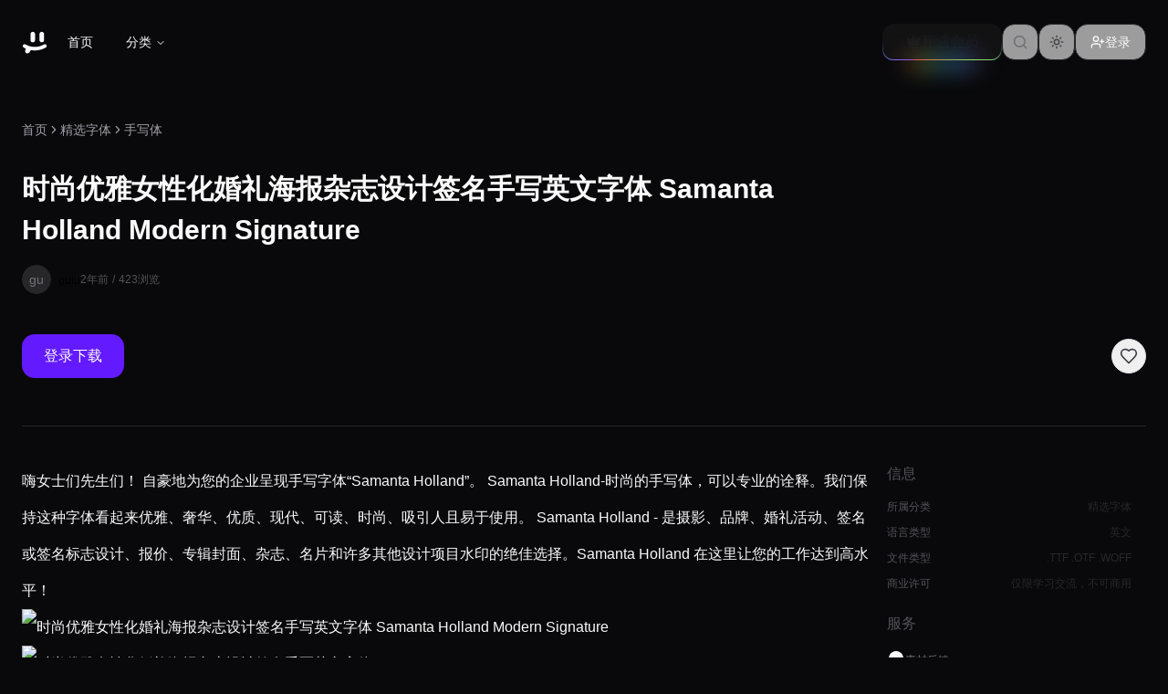

--- FILE ---
content_type: text/html; charset=utf-8
request_url: https://www.gulusc.com/175284.html
body_size: 27245
content:
<!DOCTYPE html><html lang="zh-CN"><head><meta charSet="utf-8"/><meta name="viewport" content="width=device-width, initial-scale=1"/><link rel="stylesheet" href="/_next/static/css/27b4d6b789fddb24.css" data-precedence="next"/><link rel="stylesheet" href="/_next/static/css/7ab115a8310acae7.css" data-precedence="next"/><link rel="stylesheet" href="/_next/static/css/f4e24c66cad4e391.css" data-precedence="next"/><link rel="preload" as="script" fetchPriority="low" href="/_next/static/chunks/webpack-1dbe3b56b750ec8d.js"/><script src="/_next/static/chunks/fd9d1056-c4a04772d2819e42.js" async=""></script><script src="/_next/static/chunks/2117-a03f6b24958076ab.js" async=""></script><script src="/_next/static/chunks/main-app-b8cacafda40b6d79.js" async=""></script><script src="/_next/static/chunks/4438-be0b6dc794c234e0.js" async=""></script><script src="/_next/static/chunks/app/layout-ddfcd5e25f9bc114.js" async=""></script><script src="/_next/static/chunks/0e5ce63c-199bbe8e2de0710a.js" async=""></script><script src="/_next/static/chunks/6137-03d2cd0024eec2f8.js" async=""></script><script src="/_next/static/chunks/2972-15e1a68a4cbe0458.js" async=""></script><script src="/_next/static/chunks/611-592182ce3d6bf25b.js" async=""></script><script src="/_next/static/chunks/9002-a830391b4b47f139.js" async=""></script><script src="/_next/static/chunks/282-a31adef6a38f2117.js" async=""></script><script src="/_next/static/chunks/5878-b3ea9b72d76c80de.js" async=""></script><script src="/_next/static/chunks/6008-8386550f9bb8d8cd.js" async=""></script><script src="/_next/static/chunks/7218-a8734f5dec66a0eb.js" async=""></script><script src="/_next/static/chunks/3841-9692df112d8d30a9.js" async=""></script><script src="/_next/static/chunks/7119-c2701472e4daa041.js" async=""></script><script src="/_next/static/chunks/237-a7b0a94e083fc433.js" async=""></script><script src="/_next/static/chunks/1828-8eabd313cce71786.js" async=""></script><script src="/_next/static/chunks/2686-b78e5195a28f6988.js" async=""></script><script src="/_next/static/chunks/app/article/%5Bid%5D/page-1a5237c0d3722f4b.js" async=""></script><title>时尚优雅女性化婚礼海报杂志设计签名手写英文字体 Samanta Holland Modern Signature-咕噜素材网</title><meta name="description" content="嗨女士们先生们！ 自豪地为您的企业呈现手写字体“Samanta Holland”。

Samanta Holland-时尚的手写体，可以专业的诠释。我们保持这种字体看起来优雅、奢华、优质、现代、可读、时尚、吸引人且易于使用。

Samanta Holland - 是摄影、品牌、婚礼活动、签名或签名标"/><meta name="Content-Security-Policy" content="default-src &#x27;self&#x27;; script-src &#x27;self&#x27;;"/><link rel="icon" href="/favicon.ico" type="image/x-icon" sizes="256x256"/><meta name="next-size-adjust"/><script src="/_next/static/chunks/polyfills-42372ed130431b0a.js" noModule=""></script></head><body class="__variable_1e4310 __variable_c3aa02 antialiased"><script>((e,t,r,n,o,a,i,l)=>{let s=document.documentElement,u=["light","dark"];function c(t){(Array.isArray(e)?e:[e]).forEach(e=>{let r="class"===e,n=r&&a?o.map(e=>a[e]||e):o;r?(s.classList.remove(...n),s.classList.add(a&&a[t]?a[t]:t)):s.setAttribute(e,t)}),l&&u.includes(t)&&(s.style.colorScheme=t)}if(n)c(n);else try{let e=localStorage.getItem(t)||r,n=i&&"system"===e?window.matchMedia("(prefers-color-scheme: dark)").matches?"dark":"light":e;c(n)}catch(e){}})("class","theme","dark",null,["light","dark"],null,true,true)</script><div vaul-drawer-wrapper="" class="article_whiteBackground__0Wl8R"><header class="sticky top-0 z-50 w-full"><nav class="relative"><div class="absolute inset-0 transition-all duration-300 backdrop-blur-none bg-transparent"></div><div class="relative mx-auto flex h-[70px] md:h-[92px] w-full max-w-layout items-center gap-4 px-4 sm:px-6"><div class="flex items-center gap-4"><a href="/"><svg fill="none" height="34" viewBox="0 0 35 25" width="34"><path clip-rule="evenodd" d="M12.2748 1C10.834 1 9.66602 2.16801 9.66602 3.60881V10.2758C9.66602 11.7166 10.834 12.8846 12.2748 12.8846C13.7156 12.8846 14.8836 11.7166 14.8836 10.2758V3.60881C14.8836 2.16801 13.7156 1 12.2748 1ZM22.4203 1C20.9795 1 19.8115 2.16801 19.8115 3.60881V10.2758C19.8115 11.7166 20.9795 12.8846 22.4203 12.8846C23.8611 12.8846 25.0291 11.7166 25.0291 10.2758V3.60881C25.0291 2.16801 23.8611 1 22.4203 1ZM1.25523 16.0231C1.7948 15.0593 3.01354 14.7154 3.97735 15.255C8.37475 17.7168 12.2006 18.0001 14.5004 18.0001C16.8001 18.0001 20.626 17.7168 25.0234 15.255C25.9872 14.7154 27.2059 15.0593 27.7455 16.0231C28.2851 16.9869 27.9412 18.2057 26.9774 18.7452C21.7765 21.6569 17.2006 22.0001 14.5004 22.0001C13.3341 22.0001 11.8181 21.9361 10.0529 21.6288C9.26332 23.431 7.72862 25.8721 5.36287 25.2664C2.99073 24.659 3.64863 21.8381 4.40538 19.9281C3.62972 19.5906 2.83414 19.1991 2.02337 18.7452C1.05956 18.2057 0.715648 16.9869 1.25523 16.0231Z" fill="currentColor" fill-rule="evenodd"></path><path d="M3.97735 15.255L3.93744 15.3263L3.93744 15.3263L3.97735 15.255ZM1.25523 16.0231L1.18394 15.9832L1.18394 15.9832L1.25523 16.0231ZM25.0234 15.255L25.0633 15.3263L25.0633 15.3263L25.0234 15.255ZM27.7455 16.0231L27.8168 15.9832L27.8168 15.9832L27.7455 16.0231ZM26.9774 18.7452L27.0173 18.8165L27.0173 18.8165L26.9774 18.7452ZM10.0529 21.6288L10.0669 21.5483L10.0038 21.5373L9.97808 21.596L10.0529 21.6288ZM5.36287 25.2664L5.38313 25.1872L5.38313 25.1872L5.36287 25.2664ZM4.40538 19.9281L4.48133 19.9582L4.51044 19.8847L4.43797 19.8532L4.40538 19.9281ZM2.02337 18.7452L1.98346 18.8165L1.98346 18.8165L2.02337 18.7452Z" fill="currentColor"></path></svg></a><button class="ring-offset-background lg:hidden inline-flex items-center justify-center gap-2 whitespace-nowrap rounded-md font-medium transition-colors focus-visible:outline-none focus-visible:ring-ring disabled:pointer-events-none disabled:opacity-50 [&amp;_svg]:pointer-events-none [&amp;_svg]:size-4 [&amp;_svg]:shrink-0 hover:text-accent-foreground py-2 -ml-2 mr-2 h-8 w-8 px-0 text-base hover:bg-transparent focus-visible:bg-transparent focus-visible:ring-0 focus-visible:ring-offset-0" type="button" aria-haspopup="dialog" aria-expanded="false" aria-controls="radix-:R9cpuutkq:" data-state="closed"><svg xmlns="http://www.w3.org/2000/svg" fill="none" viewBox="0 0 24 24" stroke-width="2.5" stroke="currentColor" class="!w-6 !h-6"><path stroke-linecap="round" stroke-linejoin="round" d="M3.75 9h16.5m-16.5 6.75h16.5"></path></svg></button><nav aria-label="Main" data-orientation="horizontal" dir="ltr" class="relative z-10 max-w-max flex-1 items-center justify-center hidden lg:block"><div style="position:relative"><ul data-orientation="horizontal" class="group flex flex-1 list-none items-center justify-center space-x-1" dir="ltr"><li><a href="/" class="group inline-flex h-10 w-max items-center justify-center rounded-md px-4 py-2 text-sm font-medium transition-colors hover:bg-accent hover:text-accent-foreground focus:bg-accent focus:text-accent-foreground focus:outline-none disabled:pointer-events-none disabled:opacity-50 data-[state=open]:text-accent-foreground data-[state=open]:bg-accent/50 data-[state=open]:hover:bg-accent data-[state=open]:focus:bg-accent bg-transparent" data-radix-collection-item="">首页</a></li><li><button id="radix-:Rdcpuutkq:-trigger-radix-:R9tcpuutkq:" data-state="closed" aria-expanded="false" aria-controls="radix-:Rdcpuutkq:-content-radix-:R9tcpuutkq:" class="group inline-flex h-10 w-max items-center justify-center rounded-md px-4 py-2 text-sm font-medium transition-colors hover:bg-accent hover:text-accent-foreground focus:bg-accent focus:text-accent-foreground focus:outline-none disabled:pointer-events-none disabled:opacity-50 data-[state=open]:text-accent-foreground data-[state=open]:bg-accent/50 data-[state=open]:hover:bg-accent data-[state=open]:focus:bg-accent group bg-transparent" data-radix-collection-item="">分类<!-- --> <svg xmlns="http://www.w3.org/2000/svg" width="24" height="24" viewBox="0 0 24 24" fill="none" stroke="currentColor" stroke-width="2" stroke-linecap="round" stroke-linejoin="round" class="lucide lucide-chevron-down relative top-[1px] ml-1 h-3 w-3 transition duration-200 group-data-[state=open]:rotate-180" aria-hidden="true"><path d="m6 9 6 6 6-6"></path></svg></button></li></ul></div><div class="absolute left-0 top-full flex justify-center"></div></nav></div><div class="flex flex-1 items-center justify-end gap-3"><a href="/vip"><button class="group relative h-10 animate-rainbow cursor-pointer rounded-xl border-0 bg-[length:200%] px-6 py-2 font-medium text-primary-foreground transition-colors [background-clip:padding-box,border-box,border-box] [background-origin:border-box] [border:calc(0.08*1rem)_solid_transparent] focus-visible:outline-none focus-visible:ring-1 focus-visible:ring-ring disabled:pointer-events-none disabled:opacity-50 before:absolute before:bottom-[-20%] before:left-1/2 before:z-0 before:h-1/5 before:w-3/5 before:-translate-x-1/2 before:animate-rainbow before:bg-[linear-gradient(90deg,hsl(var(--color-1)),hsl(var(--color-5)),hsl(var(--color-3)),hsl(var(--color-4)),hsl(var(--color-2)))] before:[filter:blur(calc(0.8*1rem))] bg-[linear-gradient(#121213,#121213),linear-gradient(#121213_50%,rgba(18,18,19,0.6)_80%,rgba(18,18,19,0)),linear-gradient(90deg,hsl(var(--color-1)),hsl(var(--color-5)),hsl(var(--color-3)),hsl(var(--color-4)),hsl(var(--color-2)))] dark:bg-[linear-gradient(#fff,#fff),linear-gradient(#fff_50%,rgba(255,255,255,0.6)_80%,rgba(0,0,0,0)),linear-gradient(90deg,hsl(var(--color-1)),hsl(var(--color-5)),hsl(var(--color-3)),hsl(var(--color-4)),hsl(var(--color-2)))] inline-flex items-center justify-center gap-2"><svg xmlns="http://www.w3.org/2000/svg" width="24" height="24" viewBox="0 0 24 24" fill="none" stroke="currentColor" stroke-width="2" stroke-linecap="round" stroke-linejoin="round" class="lucide lucide-crown h-4 w-4 fill-current"><path d="M11.562 3.266a.5.5 0 0 1 .876 0L15.39 8.87a1 1 0 0 0 1.516.294L21.183 5.5a.5.5 0 0 1 .798.519l-2.834 10.246a1 1 0 0 1-.956.734H5.81a1 1 0 0 1-.957-.734L2.02 6.02a.5.5 0 0 1 .798-.519l4.276 3.664a1 1 0 0 0 1.516-.294z"></path><path d="M5 21h14"></path></svg><span class="hidden sm:inline text-base">开通会员</span></button></a><div class="relative"><button class="inline-flex items-center justify-center gap-2 whitespace-nowrap rounded-md text-sm font-medium ring-offset-background transition-colors focus-visible:outline-none focus-visible:ring-2 focus-visible:ring-ring focus-visible:ring-offset-2 disabled:pointer-events-none disabled:opacity-50 [&amp;_svg]:pointer-events-none [&amp;_svg]:size-4 [&amp;_svg]:shrink-0 border border-input hover:text-accent-foreground h-10 w-10 bg-white/60 hover:bg-white dark:bg-zinc-800/50 dark:border-zinc-800/50 dark:hover:border-zinc-600/50"><svg class="h-[1.2rem] w-[1.2rem] text-zinc-500 dark:text-zinc-400"><use xlink:href="/creators/sprite.svg#search"></use></svg></button></div><button class="inline-flex items-center justify-center gap-2 whitespace-nowrap rounded-md text-sm font-medium ring-offset-background transition-colors focus-visible:outline-none focus-visible:ring-2 focus-visible:ring-ring focus-visible:ring-offset-2 disabled:pointer-events-none disabled:opacity-50 [&amp;_svg]:pointer-events-none [&amp;_svg]:size-4 [&amp;_svg]:shrink-0 border border-input hover:bg-accent hover:text-accent-foreground h-10 w-10 bg-white/80 dark:bg-zinc-950/50"><span class="h-[1.2rem] w-[1.2rem]"></span><span class="sr-only">加载主题切换</span></button><a href="/login?callbackUrl=%2F"><button class="inline-flex items-center justify-center gap-2 whitespace-nowrap rounded-md text-sm font-medium ring-offset-background transition-colors focus-visible:outline-none focus-visible:ring-2 focus-visible:ring-ring focus-visible:ring-offset-2 disabled:pointer-events-none disabled:opacity-50 [&amp;_svg]:pointer-events-none [&amp;_svg]:size-4 [&amp;_svg]:shrink-0 border-input hover:text-accent-foreground h-10 px-4 py-2 bg-white/60 hover:bg-white dark:bg-zinc-800/50 border"><svg xmlns="http://www.w3.org/2000/svg" width="24" height="24" viewBox="0 0 24 24" fill="none" stroke="currentColor" stroke-width="2" stroke-linecap="round" stroke-linejoin="round" class="lucide lucide-user-plus h-4 w-4"><path d="M16 21v-2a4 4 0 0 0-4-4H6a4 4 0 0 0-4 4v2"></path><circle cx="9" cy="7" r="4"></circle><line x1="19" x2="19" y1="8" y2="14"></line><line x1="22" x2="16" y1="11" y2="11"></line></svg>登录</button></a></div></div><hr class="absolute w-full bottom-0 transition-opacity duration-300 ease-in-out opacity-0"/></nav></header><div class="min-h-screen lg:pt-[40px] md:pt-[40px] sm:pt-[20px] pt-[20px]"><section class="max-w-layout mx-auto px-4 sm:px-6"><div class=""><nav aria-label="breadcrumb"><ol class="flex flex-wrap items-center gap-1.5 break-words text-sm text-muted-foreground sm:gap-2.5"><li class="inline-flex items-center gap-1.5"><a class="transition-colors hover:text-foreground" href="/">首页</a></li><li role="presentation" aria-hidden="true" class="[&amp;&gt;svg]:w-3.5 [&amp;&gt;svg]:h-3.5"><svg xmlns="http://www.w3.org/2000/svg" width="24" height="24" viewBox="0 0 24 24" fill="none" stroke="currentColor" stroke-width="2" stroke-linecap="round" stroke-linejoin="round" class="lucide lucide-chevron-right"><path d="m9 18 6-6-6-6"></path></svg></li><li class="inline-flex items-center gap-1.5"><a class="transition-colors hover:text-foreground" href="/category/jxzt">精选字体</a></li><li role="presentation" aria-hidden="true" class="[&amp;&gt;svg]:w-3.5 [&amp;&gt;svg]:h-3.5"><svg xmlns="http://www.w3.org/2000/svg" width="24" height="24" viewBox="0 0 24 24" fill="none" stroke="currentColor" stroke-width="2" stroke-linecap="round" stroke-linejoin="round" class="lucide lucide-chevron-right"><path d="m9 18 6-6-6-6"></path></svg></li><li class="inline-flex items-center gap-1.5"><a class="transition-colors hover:text-foreground" href="/category/sxt">手写体</a></li></ol></nav></div><div class="py-8"><h1 class="text-3xl font-bold leading-normal lg:w-[70%]">时尚优雅女性化婚礼海报杂志设计签名手写英文字体 Samanta Holland Modern Signature</h1><div class="flex flex-wrap items-center gap-6 mt-4 text-sm text-zinc-500 dark:text-zinc-400"><div class="flex items-center space-x-2"><a href="/author/gulu"><span class="relative flex shrink-0 overflow-hidden rounded-full w-8 h-8"><span class="flex h-full w-full items-center justify-center rounded-full bg-muted">gu</span></span></a><div class="flex flex-col"><a class="hover:text-primary transition-colors" href="/author/gulu"><span class="text-xs font-medium text-black dark:text-white">gulu</span></a></div></div><div class="flex items-center space-x-1"><span class="text-xs text-zinc-600 dark:text-zinc-300">2年前</span><span class="text-xs text-zinc-600 dark:text-zinc-300">/</span><span class="text-xs text-zinc-600 dark:text-zinc-300">423<!-- -->浏览</span></div></div></div><div class="py-3 flex justify-between"><a href="/login?callbackUrl=https%3A%2F%2Fwww.gulusc.com%2F175284.html"><button class="py-3 px-6 bg-purple hover:bg-purple-hover text-white rounded-md transition-colors">登录下载</button></a><div class="flex items-center gap-4"><a href="/login?callbackUrl=https%3A%2F%2Fwww.gulusc.com%2F175284.html"><button class="p-2 border border-zinc-200 dark:border-zinc-800 rounded-full text-zinc-700 dark:text-zinc-300 hover:bg-zinc-50 dark:hover:bg-zinc-800 transition-all hover:scale-110 hover:text-red-500 dark:hover:text-red-400"><svg xmlns="http://www.w3.org/2000/svg" width="24" height="24" viewBox="0 0 24 24" fill="none" stroke="currentColor" stroke-width="2" stroke-linecap="round" stroke-linejoin="round" class="lucide lucide-heart w-5 h-5"><path d="M19 14c1.49-1.46 3-3.21 3-5.5A5.5 5.5 0 0 0 16.5 3c-1.76 0-3 .5-4.5 2-1.5-1.5-2.74-2-4.5-2A5.5 5.5 0 0 0 2 8.5c0 2.3 1.5 4.05 3 5.5l7 7Z"></path></svg></button></a></div></div><div data-orientation="horizontal" role="none" class="shrink-0 bg-border h-[1px] w-full my-4 md:my-10"></div></section><section class="max-w-layout mx-auto px-4 sm:px-6 pb-4 lg:pb-10"><div class="flex flex-col lg:flex-row gap-8"><div class="flex-1 space-y-6"><div class="typography-content [&amp;_img]:my-0 [&amp;_img]:w-full [&amp;_h1]:scroll-m-20 [&amp;_h1]:text-4xl [&amp;_h1]:font-extrabold [&amp;_h1]:tracking-tight [&amp;_h1]:lg:text-5xl [&amp;_h2]:mt-10 [&amp;_h2]:scroll-m-20 [&amp;_h2]:border-b [&amp;_h2]:pb-2 [&amp;_h2]:text-3xl [&amp;_h2]:font-semibold [&amp;_h2]:tracking-tight [&amp;_h2]:transition-colors [&amp;_h2]:first:mt-0 [&amp;_h3]:scroll-m-20 [&amp;_h3]:text-2xl [&amp;_h3]:font-semibold [&amp;_h3]:tracking-tight [&amp;_p]:leading-7 [&amp;_p:not(:first-child)]:my-6 [&amp;_ul]:my-6 [&amp;_ul]:ml-6 [&amp;_ul]:list-disc [&amp;_ul&gt;li]:mt-2 [&amp;_a]:font-medium [&amp;_a]:text-primary [&amp;_a]:underline [&amp;_a]:underline-offset-4 [&amp;_blockquote]:mt-6 [&amp;_blockquote]:border-l-2 [&amp;_blockquote]:pl-6 [&amp;_blockquote]:italic [&amp;_code]:bg-muted [&amp;_code]:relative [&amp;_code]:rounded [&amp;_code]:px-[0.3rem] [&amp;_code]:py-[0.2rem] [&amp;_code]:font-mono [&amp;_code]:text-sm [&amp;_code]:font-semibold [&amp;_table]:w-full [&amp;_tr]:m-0 [&amp;_tr]:border-t [&amp;_tr]:p-0 [&amp;_tr:nth-child(even)]:bg-muted [&amp;_th]:border [&amp;_th]:px-4 [&amp;_th]:py-2 [&amp;_th]:text-left [&amp;_th]:font-bold [&amp;_td]:border [&amp;_td]:px-4 [&amp;_td]:py-2 [&amp;_td]:text-left max-w-none leading-10 text-base dark:text-zinc-200">嗨女士们先生们！ 自豪地为您的企业呈现手写字体“Samanta Holland”。

Samanta Holland-时尚的手写体，可以专业的诠释。我们保持这种字体看起来优雅、奢华、优质、现代、可读、时尚、吸引人且易于使用。

Samanta Holland - 是摄影、品牌、婚礼活动、签名或签名标志设计、报价、专辑封面、杂志、名片和许多其他设计项目水印的绝佳选择。Samanta Holland 在这里让您的工作达到高水平！

<img src="https://image.baidu.com/search/down?url=https://tvax3.sinaimg.cn/large/72164bdagy1hgu5o94lrqj21ek0xq7mi.jpg" alt="时尚优雅女性化婚礼海报杂志设计签名手写英文字体 Samanta Holland Modern Signature" />
<img src="https://image.baidu.com/search/down?url=https://tvax3.sinaimg.cn/large/72164bdagy1hgu5o9h9ggj21ek0xq771.jpg" alt="时尚优雅女性化婚礼海报杂志设计签名手写英文字体 Samanta Holland Modern Signature" />
<img src="https://image.baidu.com/search/down?url=https://tvax3.sinaimg.cn/large/72164bdagy1hgu5o9w6jsj21ek0xqaez.jpg" alt="时尚优雅女性化婚礼海报杂志设计签名手写英文字体 Samanta Holland Modern Signature" />
<img src="https://image.baidu.com/search/down?url=https://tvax3.sinaimg.cn/large/72164bdagy1hgu5oaa1kqj21ek0xqn0x.jpg" alt="时尚优雅女性化婚礼海报杂志设计签名手写英文字体 Samanta Holland Modern Signature" />
<img src="https://image.baidu.com/search/down?url=https://tvax3.sinaimg.cn/large/72164bdagy1hgu5oaujulj21ek0xqgrv.jpg" alt="时尚优雅女性化婚礼海报杂志设计签名手写英文字体 Samanta Holland Modern Signature" />
<img src="https://image.baidu.com/search/down?url=https://tvax3.sinaimg.cn/large/72164bdagy1hgu5ob69wxj21ek0xqdiz.jpg" alt="时尚优雅女性化婚礼海报杂志设计签名手写英文字体 Samanta Holland Modern Signature" />
<img src="https://image.baidu.com/search/down?url=https://tvax3.sinaimg.cn/large/72164bdagy1hgu5objimqj21ek0xqwhi.jpg" alt="时尚优雅女性化婚礼海报杂志设计签名手写英文字体 Samanta Holland Modern Signature" />
<img src="https://image.baidu.com/search/down?url=https://tvax3.sinaimg.cn/large/72164bdagy1hgu5obu1tej21ek0xqq68.jpg" alt="时尚优雅女性化婚礼海报杂志设计签名手写英文字体 Samanta Holland Modern Signature" />
<img src="https://image.baidu.com/search/down?url=https://tvax3.sinaimg.cn/large/72164bdagy1hgu5oc6ju9j21ek0xqn0n.jpg" alt="时尚优雅女性化婚礼海报杂志设计签名手写英文字体 Samanta Holland Modern Signature" />
<img src="https://image.baidu.com/search/down?url=https://tvax3.sinaimg.cn/large/72164bdagy1hgu5ociokcj21ek0xqjve.jpg" alt="时尚优雅女性化婚礼海报杂志设计签名手写英文字体 Samanta Holland Modern Signature" />
<img src="https://image.baidu.com/search/down?url=https://tvax3.sinaimg.cn/large/72164bdagy1hgu5ocvt6zj21ek0xqadf.jpg" alt="时尚优雅女性化婚礼海报杂志设计签名手写英文字体 Samanta Holland Modern Signature" />
<img src="https://image.baidu.com/search/down?url=https://tvax3.sinaimg.cn/large/72164bdagy1hgu5od62gaj21ek0xq0w2.jpg" alt="时尚优雅女性化婚礼海报杂志设计签名手写英文字体 Samanta Holland Modern Signature" />
<img src="https://image.baidu.com/search/down?url=https://tvax3.sinaimg.cn/large/72164bdagy1hgu5oe9cidj21ek0xqgmu.jpg" alt="时尚优雅女性化婚礼海报杂志设计签名手写英文字体 Samanta Holland Modern Signature" /></div><div class="mb-8"><h3 class="scroll-m-20 text-2xl font-semibold tracking-tight my-10 md:mt-20">常见问题</h3><div class="w-full" data-orientation="vertical"><div data-state="closed" data-orientation="vertical" class="px-6 py-1 border-0 bg-muted dark:bg-muted/50 my-4 rounded-lg"><h3 data-orientation="vertical" data-state="closed" class="flex"><button type="button" aria-controls="radix-:R2d5j9uutkq:" aria-expanded="false" data-state="closed" data-orientation="vertical" id="radix-:Rd5j9uutkq:" class="flex flex-1 items-center justify-between py-4 font-medium transition-all [&amp;[data-state=open]&gt;svg]:rotate-180 md:text-base text-base hover:no-underline text-foreground" data-radix-collection-item="">免费下载或者VIP会员资源能否直接商用？<svg xmlns="http://www.w3.org/2000/svg" width="24" height="24" viewBox="0 0 24 24" fill="none" stroke="currentColor" stroke-width="2" stroke-linecap="round" stroke-linejoin="round" class="lucide lucide-chevron-down h-4 w-4 shrink-0 transition-transform duration-200"><path d="m6 9 6 6 6-6"></path></svg></button></h3><div data-state="closed" id="radix-:R2d5j9uutkq:" hidden="" role="region" aria-labelledby="radix-:Rd5j9uutkq:" data-orientation="vertical" class="overflow-hidden text-sm transition-all data-[state=closed]:animate-accordion-up data-[state=open]:animate-accordion-down" style="--radix-accordion-content-height:var(--radix-collapsible-content-height);--radix-accordion-content-width:var(--radix-collapsible-content-width)"></div></div><div data-state="closed" data-orientation="vertical" class="px-6 py-1 border-0 bg-muted dark:bg-muted/50 my-4 rounded-lg"><h3 data-orientation="vertical" data-state="closed" class="flex"><button type="button" aria-controls="radix-:R2l5j9uutkq:" aria-expanded="false" data-state="closed" data-orientation="vertical" id="radix-:Rl5j9uutkq:" class="flex flex-1 items-center justify-between py-4 font-medium transition-all [&amp;[data-state=open]&gt;svg]:rotate-180 md:text-base text-base hover:no-underline text-foreground" data-radix-collection-item="">提示下载完但解压或打开不了？<svg xmlns="http://www.w3.org/2000/svg" width="24" height="24" viewBox="0 0 24 24" fill="none" stroke="currentColor" stroke-width="2" stroke-linecap="round" stroke-linejoin="round" class="lucide lucide-chevron-down h-4 w-4 shrink-0 transition-transform duration-200"><path d="m6 9 6 6 6-6"></path></svg></button></h3><div data-state="closed" id="radix-:R2l5j9uutkq:" hidden="" role="region" aria-labelledby="radix-:Rl5j9uutkq:" data-orientation="vertical" class="overflow-hidden text-sm transition-all data-[state=closed]:animate-accordion-up data-[state=open]:animate-accordion-down" style="--radix-accordion-content-height:var(--radix-collapsible-content-height);--radix-accordion-content-width:var(--radix-collapsible-content-width)"></div></div><div data-state="closed" data-orientation="vertical" class="px-6 py-1 border-0 bg-muted dark:bg-muted/50 my-4 rounded-lg"><h3 data-orientation="vertical" data-state="closed" class="flex"><button type="button" aria-controls="radix-:R2t5j9uutkq:" aria-expanded="false" data-state="closed" data-orientation="vertical" id="radix-:Rt5j9uutkq:" class="flex flex-1 items-center justify-between py-4 font-medium transition-all [&amp;[data-state=open]&gt;svg]:rotate-180 md:text-base text-base hover:no-underline text-foreground" data-radix-collection-item="">找不到素材资源介绍文章里的示例图片？<svg xmlns="http://www.w3.org/2000/svg" width="24" height="24" viewBox="0 0 24 24" fill="none" stroke="currentColor" stroke-width="2" stroke-linecap="round" stroke-linejoin="round" class="lucide lucide-chevron-down h-4 w-4 shrink-0 transition-transform duration-200"><path d="m6 9 6 6 6-6"></path></svg></button></h3><div data-state="closed" id="radix-:R2t5j9uutkq:" hidden="" role="region" aria-labelledby="radix-:Rt5j9uutkq:" data-orientation="vertical" class="overflow-hidden text-sm transition-all data-[state=closed]:animate-accordion-up data-[state=open]:animate-accordion-down" style="--radix-accordion-content-height:var(--radix-collapsible-content-height);--radix-accordion-content-width:var(--radix-collapsible-content-width)"></div></div><div data-state="closed" data-orientation="vertical" class="px-6 py-1 border-0 bg-muted dark:bg-muted/50 my-4 rounded-lg"><h3 data-orientation="vertical" data-state="closed" class="flex"><button type="button" aria-controls="radix-:R355j9uutkq:" aria-expanded="false" data-state="closed" data-orientation="vertical" id="radix-:R155j9uutkq:" class="flex flex-1 items-center justify-between py-4 font-medium transition-all [&amp;[data-state=open]&gt;svg]:rotate-180 md:text-base text-base hover:no-underline text-foreground" data-radix-collection-item="">付款后无法显示下载地址或者无法查看内容？<svg xmlns="http://www.w3.org/2000/svg" width="24" height="24" viewBox="0 0 24 24" fill="none" stroke="currentColor" stroke-width="2" stroke-linecap="round" stroke-linejoin="round" class="lucide lucide-chevron-down h-4 w-4 shrink-0 transition-transform duration-200"><path d="m6 9 6 6 6-6"></path></svg></button></h3><div data-state="closed" id="radix-:R355j9uutkq:" hidden="" role="region" aria-labelledby="radix-:R155j9uutkq:" data-orientation="vertical" class="overflow-hidden text-sm transition-all data-[state=closed]:animate-accordion-up data-[state=open]:animate-accordion-down" style="--radix-accordion-content-height:var(--radix-collapsible-content-height);--radix-accordion-content-width:var(--radix-collapsible-content-width)"></div></div><div data-state="closed" data-orientation="vertical" class="px-6 py-1 border-0 bg-muted dark:bg-muted/50 my-4 rounded-lg"><h3 data-orientation="vertical" data-state="closed" class="flex"><button type="button" aria-controls="radix-:R3d5j9uutkq:" aria-expanded="false" data-state="closed" data-orientation="vertical" id="radix-:R1d5j9uutkq:" class="flex flex-1 items-center justify-between py-4 font-medium transition-all [&amp;[data-state=open]&gt;svg]:rotate-180 md:text-base text-base hover:no-underline text-foreground" data-radix-collection-item="">购买该资源后，可以退款吗？<svg xmlns="http://www.w3.org/2000/svg" width="24" height="24" viewBox="0 0 24 24" fill="none" stroke="currentColor" stroke-width="2" stroke-linecap="round" stroke-linejoin="round" class="lucide lucide-chevron-down h-4 w-4 shrink-0 transition-transform duration-200"><path d="m6 9 6 6 6-6"></path></svg></button></h3><div data-state="closed" id="radix-:R3d5j9uutkq:" hidden="" role="region" aria-labelledby="radix-:R1d5j9uutkq:" data-orientation="vertical" class="overflow-hidden text-sm transition-all data-[state=closed]:animate-accordion-up data-[state=open]:animate-accordion-down" style="--radix-accordion-content-height:var(--radix-collapsible-content-height);--radix-accordion-content-width:var(--radix-collapsible-content-width)"></div></div></div></div></div><div class="w-full lg:w-[300px] flex-shrink-0"><div class="rounded-lg border text-card-foreground shadow-none border-none bg-transparent"><div class="space-y-6 p-0 lg:px-4"><div class="space-y-4"><span class="text-zinc-600 dark:text-zinc-400 text-base block">信息</span><div class="space-y-3"><div class="flex justify-between"><span class="text-zinc-600 dark:text-zinc-400 text-xs">所属分类</span><span class="text-xs text-zinc-800 dark:text-zinc-300">精选字体</span></div><div class="flex justify-between"><span class="text-zinc-600 dark:text-zinc-400 text-xs">语言类型</span><span class="text-xs text-zinc-800 dark:text-zinc-300">英文</span></div><div class="flex justify-between"><span class="text-zinc-600 dark:text-zinc-400 text-xs">文件类型</span><span class="text-xs text-zinc-800 dark:text-zinc-300">.TTF .OTF .WOFF</span></div><div class="flex justify-between"><span class="text-zinc-600 dark:text-zinc-400 text-xs">商业许可</span><span class="text-xs text-zinc-800 dark:text-zinc-300">仅限学习交流，不可商用</span></div></div></div><div class="space-y-4"><div class="space-y-8"><div class="space-y-4"><span class="text-zinc-600 dark:text-zinc-400 text-base block">服务</span><div class="space-y-4"><a class="flex items-center gap-1.5 text-sm text-zinc-500 hover:text-zinc-700 dark:text-zinc-400 dark:hover:text-zinc-200" href="/login?callbackUrl=https%3A%2F%2Fwww.gulusc.com%2F175284.html"><svg class="w-5 h-5 text-primary mb-1 group-hover:text-white dark:group-hover:text-black transition-colors"><use href="/creators/sprite.svg#chat"></use></svg><span class="text-xs">素材反馈</span></a><a class="flex items-center gap-1.5 text-sm text-zinc-500 hover:text-zinc-700 dark:text-zinc-400 dark:hover:text-zinc-200" href="/contact"><svg class="w-5 h-5 text-primary mb-1 group-hover:text-white dark:group-hover:text-black transition-colors"><use href="/creators/sprite.svg#contact"></use></svg><span class="text-xs">立即联系</span></a></div></div></div></div></div></div></div></div><div class="py-20"><h2 class="text-base md:text-xl mb-2">相关素材</h2><div class="grid grid-cols-2 lg:grid-cols-4 gap-4"><div class="animate-pulse"><div class="bg-zinc-200 dark:bg-zinc-700 aspect-[6/4] mb-4 rounded-lg"></div><div class="h-4 bg-zinc-200 dark:bg-zinc-700 rounded w-3/4 mb-2"></div><div class="h-4 bg-zinc-200 dark:bg-zinc-700 rounded w-1/2"></div></div><div class="animate-pulse"><div class="bg-zinc-200 dark:bg-zinc-700 aspect-[6/4] mb-4 rounded-lg"></div><div class="h-4 bg-zinc-200 dark:bg-zinc-700 rounded w-3/4 mb-2"></div><div class="h-4 bg-zinc-200 dark:bg-zinc-700 rounded w-1/2"></div></div><div class="animate-pulse"><div class="bg-zinc-200 dark:bg-zinc-700 aspect-[6/4] mb-4 rounded-lg"></div><div class="h-4 bg-zinc-200 dark:bg-zinc-700 rounded w-3/4 mb-2"></div><div class="h-4 bg-zinc-200 dark:bg-zinc-700 rounded w-1/2"></div></div><div class="animate-pulse"><div class="bg-zinc-200 dark:bg-zinc-700 aspect-[6/4] mb-4 rounded-lg"></div><div class="h-4 bg-zinc-200 dark:bg-zinc-700 rounded w-3/4 mb-2"></div><div class="h-4 bg-zinc-200 dark:bg-zinc-700 rounded w-1/2"></div></div><div class="animate-pulse"><div class="bg-zinc-200 dark:bg-zinc-700 aspect-[6/4] mb-4 rounded-lg"></div><div class="h-4 bg-zinc-200 dark:bg-zinc-700 rounded w-3/4 mb-2"></div><div class="h-4 bg-zinc-200 dark:bg-zinc-700 rounded w-1/2"></div></div><div class="animate-pulse"><div class="bg-zinc-200 dark:bg-zinc-700 aspect-[6/4] mb-4 rounded-lg"></div><div class="h-4 bg-zinc-200 dark:bg-zinc-700 rounded w-3/4 mb-2"></div><div class="h-4 bg-zinc-200 dark:bg-zinc-700 rounded w-1/2"></div></div><div class="animate-pulse"><div class="bg-zinc-200 dark:bg-zinc-700 aspect-[6/4] mb-4 rounded-lg"></div><div class="h-4 bg-zinc-200 dark:bg-zinc-700 rounded w-3/4 mb-2"></div><div class="h-4 bg-zinc-200 dark:bg-zinc-700 rounded w-1/2"></div></div><div class="animate-pulse"><div class="bg-zinc-200 dark:bg-zinc-700 aspect-[6/4] mb-4 rounded-lg"></div><div class="h-4 bg-zinc-200 dark:bg-zinc-700 rounded w-3/4 mb-2"></div><div class="h-4 bg-zinc-200 dark:bg-zinc-700 rounded w-1/2"></div></div></div></div></section><footer class="mt-10 border-t border-border bg-background article_whiteBackground__0Wl8R"><div class="mx-auto max-w-layout px-4 sm:px-6 py-8 sm:py-12"><div class="grid grid-cols-2 sm:grid-cols-2 md:grid-cols-5 gap-6 md:gap-8"><div class="col-span-2 space-y-4"><svg fill="none" height="40" viewBox="0 0 35 25" width="40"><path clip-rule="evenodd" d="M12.2748 1C10.834 1 9.66602 2.16801 9.66602 3.60881V10.2758C9.66602 11.7166 10.834 12.8846 12.2748 12.8846C13.7156 12.8846 14.8836 11.7166 14.8836 10.2758V3.60881C14.8836 2.16801 13.7156 1 12.2748 1ZM22.4203 1C20.9795 1 19.8115 2.16801 19.8115 3.60881V10.2758C19.8115 11.7166 20.9795 12.8846 22.4203 12.8846C23.8611 12.8846 25.0291 11.7166 25.0291 10.2758V3.60881C25.0291 2.16801 23.8611 1 22.4203 1ZM1.25523 16.0231C1.7948 15.0593 3.01354 14.7154 3.97735 15.255C8.37475 17.7168 12.2006 18.0001 14.5004 18.0001C16.8001 18.0001 20.626 17.7168 25.0234 15.255C25.9872 14.7154 27.2059 15.0593 27.7455 16.0231C28.2851 16.9869 27.9412 18.2057 26.9774 18.7452C21.7765 21.6569 17.2006 22.0001 14.5004 22.0001C13.3341 22.0001 11.8181 21.9361 10.0529 21.6288C9.26332 23.431 7.72862 25.8721 5.36287 25.2664C2.99073 24.659 3.64863 21.8381 4.40538 19.9281C3.62972 19.5906 2.83414 19.1991 2.02337 18.7452C1.05956 18.2057 0.715648 16.9869 1.25523 16.0231Z" fill="currentColor" fill-rule="evenodd"></path><path d="M3.97735 15.255L3.93744 15.3263L3.93744 15.3263L3.97735 15.255ZM1.25523 16.0231L1.18394 15.9832L1.18394 15.9832L1.25523 16.0231ZM25.0234 15.255L25.0633 15.3263L25.0633 15.3263L25.0234 15.255ZM27.7455 16.0231L27.8168 15.9832L27.8168 15.9832L27.7455 16.0231ZM26.9774 18.7452L27.0173 18.8165L27.0173 18.8165L26.9774 18.7452ZM10.0529 21.6288L10.0669 21.5483L10.0038 21.5373L9.97808 21.596L10.0529 21.6288ZM5.36287 25.2664L5.38313 25.1872L5.38313 25.1872L5.36287 25.2664ZM4.40538 19.9281L4.48133 19.9582L4.51044 19.8847L4.43797 19.8532L4.40538 19.9281ZM2.02337 18.7452L1.98346 18.8165L1.98346 18.8165L2.02337 18.7452Z" fill="currentColor"></path></svg><p class="text-sm text-muted-foreground max-w-xs">海外优质设计资源共享</p></div><div class="col-span-1"><h3 class="font-medium text-foreground mb-3 sm:mb-4 text-sm sm:text-base">导航</h3><ul class="space-y-2 sm:space-y-3"><li><a href="/category/sjys" class="text-muted-foreground hover:text-foreground text-sm transition-colors">设计元素</a></li><li><a href="/category/png" class="text-muted-foreground hover:text-foreground text-sm transition-colors">PNG素材</a></li><li><a href="/category/ui" class="text-muted-foreground hover:text-foreground text-sm transition-colors">UI素材</a></li><li><a href="/category/yangji" class="text-muted-foreground hover:text-foreground text-sm transition-colors">样机模版</a></li></ul></div><div class="col-span-1"><h3 class="font-medium text-foreground mb-3 sm:mb-4 text-sm sm:text-base">服务</h3><ul class="space-y-2 sm:space-y-3"><li><a href="/vip" class="text-muted-foreground hover:text-foreground text-sm transition-colors">开通会员</a></li><li><a href="/member-agreement" class="text-muted-foreground hover:text-foreground text-sm transition-colors">会员协议</a></li><li><a href="/disclaimer" class="text-muted-foreground hover:text-foreground text-sm transition-colors">免责声明</a></li></ul></div><div class="col-span-1 mt-6 sm:mt-0"><h3 class="font-medium text-foreground mb-3 sm:mb-4 text-sm sm:text-base">关于</h3><ul class="space-y-2 sm:space-y-3"><li><a href="/about" class="text-muted-foreground hover:text-foreground text-sm transition-colors">关于我们</a></li><li><a href="/contact" class="text-muted-foreground hover:text-foreground text-sm transition-colors">联系我们</a></li><li><a href="/privacy-policy" class="text-muted-foreground hover:text-foreground text-sm transition-colors">隐私政策</a></li><li><a href="/user-agreement" class="text-muted-foreground hover:text-foreground text-sm transition-colors">用户协议</a></li></ul></div></div><div class="mt-8 sm:mt-12 pt-6 sm:pt-8 border-t border-border"><div class="flex flex-col sm:flex-row justify-between items-center"><p class="text-muted-foreground text-xs sm:text-sm text-center sm:text-left">© 2024 咕噜素材 粤ICP备2023040682号</p></div></div></div></footer></div></div><section aria-label="Notifications alt+T" tabindex="-1" aria-live="polite" aria-relevant="additions text" aria-atomic="false"></section><script src="/_next/static/chunks/webpack-1dbe3b56b750ec8d.js" async=""></script><script>(self.__next_f=self.__next_f||[]).push([0]);self.__next_f.push([2,null])</script><script>self.__next_f.push([1,"1:HL[\"/_next/static/media/4473ecc91f70f139-s.p.woff\",\"font\",{\"crossOrigin\":\"\",\"type\":\"font/woff\"}]\n2:HL[\"/_next/static/media/463dafcda517f24f-s.p.woff\",\"font\",{\"crossOrigin\":\"\",\"type\":\"font/woff\"}]\n3:HL[\"/_next/static/css/27b4d6b789fddb24.css\",\"style\"]\n4:HL[\"/_next/static/css/7ab115a8310acae7.css\",\"style\"]\n5:HL[\"/_next/static/css/f4e24c66cad4e391.css\",\"style\"]\n"])</script><script>self.__next_f.push([1,"6:I[12846,[],\"\"]\n9:I[4707,[],\"\"]\nb:I[36423,[],\"\"]\nc:I[82798,[\"4438\",\"static/chunks/4438-be0b6dc794c234e0.js\",\"3185\",\"static/chunks/app/layout-ddfcd5e25f9bc114.js\"],\"ThemeProvider\"]\ne:I[65878,[\"8310\",\"static/chunks/0e5ce63c-199bbe8e2de0710a.js\",\"6137\",\"static/chunks/6137-03d2cd0024eec2f8.js\",\"2972\",\"static/chunks/2972-15e1a68a4cbe0458.js\",\"611\",\"static/chunks/611-592182ce3d6bf25b.js\",\"9002\",\"static/chunks/9002-a830391b4b47f139.js\",\"282\",\"static/chunks/282-a31adef6a38f2117.js\",\"5878\",\"static/chunks/5878-b3ea9b72d76c80de.js\",\"6008\",\"static/chunks/6008-8386550f9bb8d8cd.js\",\"4438\",\"static/chunks/4438-be0b6dc794c234e0.js\",\"7218\",\"static/chunks/7218-a8734f5dec66a0eb.js\",\"3841\",\"static/chunks/3841-9692df112d8d30a9.js\",\"7119\",\"static/chunks/7119-c2701472e4daa041.js\",\"237\",\"static/chunks/237-a7b0a94e083fc433.js\",\"1828\",\"static/chunks/1828-8eabd313cce71786.js\",\"2686\",\"static/chunks/2686-b78e5195a28f6988.js\",\"2241\",\"static/chunks/app/article/%5Bid%5D/page-1a5237c0d3722f4b.js\"],\"Image\"]\nf:I[72972,[\"8310\",\"static/chunks/0e5ce63c-199bbe8e2de0710a.js\",\"6137\",\"static/chunks/6137-03d2cd0024eec2f8.js\",\"2972\",\"static/chunks/2972-15e1a68a4cbe0458.js\",\"611\",\"static/chunks/611-592182ce3d6bf25b.js\",\"9002\",\"static/chunks/9002-a830391b4b47f139.js\",\"282\",\"static/chunks/282-a31adef6a38f2117.js\",\"5878\",\"static/chunks/5878-b3ea9b72d76c80de.js\",\"6008\",\"static/chunks/6008-8386550f9bb8d8cd.js\",\"4438\",\"static/chunks/4438-be0b6dc794c234e0.js\",\"7218\",\"static/chunks/7218-a8734f5dec66a0eb.js\",\"3841\",\"static/chunks/3841-9692df112d8d30a9.js\",\"7119\",\"static/chunks/7119-c2701472e4daa041.js\",\"237\",\"static/chunks/237-a7b0a94e083fc433.js\",\"1828\",\"static/chunks/1828-8eabd313cce71786.js\",\"2686\",\"static/chunks/2686-b78e5195a28f6988.js\",\"2241\",\"static/chunks/app/article/%5Bid%5D/page-1a5237c0d3722f4b.js\"],\"\"]\n10:I[33606,[\"4438\",\"static/chunks/4438-be0b6dc794c234e0.js\",\"3185\",\"static/chunks/app/layout-ddfcd5e25f9bc114.js\"],\"Toaster\"]\n12:I[61060,[],\"\"]\na:[\"id\",\"175284\",\"d\"]\n13:[]\n"])</script><script>self.__next_f.push([1,"0:[\"$\",\"$L6\",null,{\"buildId\":\"FvUiCPfFvFGmhtpX0UBkl\",\"assetPrefix\":\"\",\"urlParts\":[\"\",\"175284.html\"],\"initialTree\":[\"\",{\"children\":[\"article\",{\"children\":[[\"id\",\"175284\",\"d\"],{\"children\":[\"__PAGE__\",{}]}]}]},\"$undefined\",\"$undefined\",true],\"initialSeedData\":[\"\",{\"children\":[\"article\",{\"children\":[[\"id\",\"175284\",\"d\"],{\"children\":[\"__PAGE__\",{},[[\"$L7\",\"$L8\",[[\"$\",\"link\",\"0\",{\"rel\":\"stylesheet\",\"href\":\"/_next/static/css/f4e24c66cad4e391.css\",\"precedence\":\"next\",\"crossOrigin\":\"$undefined\"}]]],null],null]},[null,[\"$\",\"$L9\",null,{\"parallelRouterKey\":\"children\",\"segmentPath\":[\"children\",\"article\",\"children\",\"$a\",\"children\"],\"error\":\"$undefined\",\"errorStyles\":\"$undefined\",\"errorScripts\":\"$undefined\",\"template\":[\"$\",\"$Lb\",null,{}],\"templateStyles\":\"$undefined\",\"templateScripts\":\"$undefined\",\"notFound\":\"$undefined\",\"notFoundStyles\":\"$undefined\"}]],null]},[null,[\"$\",\"$L9\",null,{\"parallelRouterKey\":\"children\",\"segmentPath\":[\"children\",\"article\",\"children\"],\"error\":\"$undefined\",\"errorStyles\":\"$undefined\",\"errorScripts\":\"$undefined\",\"template\":[\"$\",\"$Lb\",null,{}],\"templateStyles\":\"$undefined\",\"templateScripts\":\"$undefined\",\"notFound\":\"$undefined\",\"notFoundStyles\":\"$undefined\"}]],null]},[[[[\"$\",\"link\",\"0\",{\"rel\":\"stylesheet\",\"href\":\"/_next/static/css/27b4d6b789fddb24.css\",\"precedence\":\"next\",\"crossOrigin\":\"$undefined\"}],[\"$\",\"link\",\"1\",{\"rel\":\"stylesheet\",\"href\":\"/_next/static/css/7ab115a8310acae7.css\",\"precedence\":\"next\",\"crossOrigin\":\"$undefined\"}]],[\"$\",\"html\",null,{\"lang\":\"zh-CN\",\"suppressHydrationWarning\":true,\"children\":[\"$\",\"body\",null,{\"className\":\"__variable_1e4310 __variable_c3aa02 antialiased\",\"children\":[\"$\",\"$Lc\",null,{\"attribute\":\"class\",\"defaultTheme\":\"dark\",\"enableSystem\":true,\"disableTransitionOnChange\":true,\"children\":[[\"$\",\"$L9\",null,{\"parallelRouterKey\":\"children\",\"segmentPath\":[\"children\"],\"error\":\"$undefined\",\"errorStyles\":\"$undefined\",\"errorScripts\":\"$undefined\",\"template\":[\"$\",\"$Lb\",null,{}],\"templateStyles\":\"$undefined\",\"templateScripts\":\"$undefined\",\"notFound\":[\"$\",\"div\",null,{\"className\":\"bg-background min-h-screen\",\"children\":[\"$Ld\",[\"$\",\"div\",null,{\"className\":\"flex flex-col items-center justify-center min-h-[70vh] px-4 relative\",\"children\":[[\"$\",\"div\",null,{\"className\":\"text-[min(341.333px,50vw)] font-bold text-primary opacity-15 absolute blur-lg z-0\",\"style\":{\"filter\":\"blur(10px)\"},\"children\":\"404\"}],[\"$\",\"div\",null,{\"className\":\"z-10 flex flex-col items-center\",\"children\":[[\"$\",\"$Le\",null,{\"src\":\"https://registry.npmmirror.com/@lobehub/fluent-emoji-3d/latest/files/assets/1f440.webp\",\"alt\":\"👀\",\"width\":64,\"height\":64,\"className\":\"flex-none\"}],[\"$\",\"h1\",null,{\"className\":\"text-2xl font-bold text-foreground mt-4 mb-8 text-center\",\"children\":\"页面未找到\"}],[\"$\",\"$Lf\",null,{\"href\":\"/\",\"children\":[\"$\",\"button\",null,{\"className\":\"inline-flex items-center justify-center gap-2 whitespace-nowrap text-sm font-medium ring-offset-background transition-colors focus-visible:outline-none focus-visible:ring-2 focus-visible:ring-ring focus-visible:ring-offset-2 disabled:pointer-events-none disabled:opacity-50 [\u0026_svg]:pointer-events-none [\u0026_svg]:size-4 [\u0026_svg]:shrink-0 bg-primary text-primary-foreground hover:bg-primary/90 h-11 rounded-md px-8\",\"children\":\"返回首页\"}]}]]}]]}],[\"$\",\"footer\",null,{\"className\":\"mt-10 border-t border-border bg-background \",\"children\":[\"$\",\"div\",null,{\"className\":\"mx-auto max-w-layout px-4 sm:px-6 py-8 sm:py-12\",\"children\":[[\"$\",\"div\",null,{\"className\":\"grid grid-cols-2 sm:grid-cols-2 md:grid-cols-5 gap-6 md:gap-8\",\"children\":[[\"$\",\"div\",null,{\"className\":\"col-span-2 space-y-4\",\"children\":[[\"$\",\"svg\",null,{\"fill\":\"none\",\"height\":40,\"viewBox\":\"0 0 35 25\",\"width\":40,\"children\":[[\"$\",\"path\",null,{\"clipRule\":\"evenodd\",\"d\":\"M12.2748 1C10.834 1 9.66602 2.16801 9.66602 3.60881V10.2758C9.66602 11.7166 10.834 12.8846 12.2748 12.8846C13.7156 12.8846 14.8836 11.7166 14.8836 10.2758V3.60881C14.8836 2.16801 13.7156 1 12.2748 1ZM22.4203 1C20.9795 1 19.8115 2.16801 19.8115 3.60881V10.2758C19.8115 11.7166 20.9795 12.8846 22.4203 12.8846C23.8611 12.8846 25.0291 11.7166 25.0291 10.2758V3.60881C25.0291 2.16801 23.8611 1 22.4203 1ZM1.25523 16.0231C1.7948 15.0593 3.01354 14.7154 3.97735 15.255C8.37475 17.7168 12.2006 18.0001 14.5004 18.0001C16.8001 18.0001 20.626 17.7168 25.0234 15.255C25.9872 14.7154 27.2059 15.0593 27.7455 16.0231C28.2851 16.9869 27.9412 18.2057 26.9774 18.7452C21.7765 21.6569 17.2006 22.0001 14.5004 22.0001C13.3341 22.0001 11.8181 21.9361 10.0529 21.6288C9.26332 23.431 7.72862 25.8721 5.36287 25.2664C2.99073 24.659 3.64863 21.8381 4.40538 19.9281C3.62972 19.5906 2.83414 19.1991 2.02337 18.7452C1.05956 18.2057 0.715648 16.9869 1.25523 16.0231Z\",\"fill\":\"currentColor\",\"fillRule\":\"evenodd\"}],[\"$\",\"path\",null,{\"d\":\"M3.97735 15.255L3.93744 15.3263L3.93744 15.3263L3.97735 15.255ZM1.25523 16.0231L1.18394 15.9832L1.18394 15.9832L1.25523 16.0231ZM25.0234 15.255L25.0633 15.3263L25.0633 15.3263L25.0234 15.255ZM27.7455 16.0231L27.8168 15.9832L27.8168 15.9832L27.7455 16.0231ZM26.9774 18.7452L27.0173 18.8165L27.0173 18.8165L26.9774 18.7452ZM10.0529 21.6288L10.0669 21.5483L10.0038 21.5373L9.97808 21.596L10.0529 21.6288ZM5.36287 25.2664L5.38313 25.1872L5.38313 25.1872L5.36287 25.2664ZM4.40538 19.9281L4.48133 19.9582L4.51044 19.8847L4.43797 19.8532L4.40538 19.9281ZM2.02337 18.7452L1.98346 18.8165L1.98346 18.8165L2.02337 18.7452Z\",\"fill\":\"currentColor\"}]]}],[\"$\",\"p\",null,{\"className\":\"text-sm text-muted-foreground max-w-xs\",\"children\":\"海外优质设计资源共享\"}]]}],[\"$\",\"div\",null,{\"className\":\"col-span-1\",\"children\":[[\"$\",\"h3\",null,{\"className\":\"font-medium text-foreground mb-3 sm:mb-4 text-sm sm:text-base\",\"children\":\"导航\"}],[\"$\",\"ul\",null,{\"className\":\"space-y-2 sm:space-y-3\",\"children\":[[\"$\",\"li\",null,{\"children\":[\"$\",\"a\",null,{\"href\":\"/category/sjys\",\"className\":\"text-muted-foreground hover:text-foreground text-sm transition-colors\",\"children\":\"设计元素\"}]}],[\"$\",\"li\",null,{\"children\":[\"$\",\"a\",null,{\"href\":\"/category/png\",\"className\":\"text-muted-foreground hover:text-foreground text-sm transition-colors\",\"children\":\"PNG素材\"}]}],[\"$\",\"li\",null,{\"children\":[\"$\",\"a\",null,{\"href\":\"/category/ui\",\"className\":\"text-muted-foreground hover:text-foreground text-sm transition-colors\",\"children\":\"UI素材\"}]}],[\"$\",\"li\",null,{\"children\":[\"$\",\"a\",null,{\"href\":\"/category/yangji\",\"className\":\"text-muted-foreground hover:text-foreground text-sm transition-colors\",\"children\":\"样机模版\"}]}]]}]]}],[\"$\",\"div\",null,{\"className\":\"col-span-1\",\"children\":[[\"$\",\"h3\",null,{\"className\":\"font-medium text-foreground mb-3 sm:mb-4 text-sm sm:text-base\",\"children\":\"服务\"}],[\"$\",\"ul\",null,{\"className\":\"space-y-2 sm:space-y-3\",\"children\":[[\"$\",\"li\",null,{\"children\":[\"$\",\"a\",null,{\"href\":\"/vip\",\"className\":\"text-muted-foreground hover:text-foreground text-sm transition-colors\",\"children\":\"开通会员\"}]}],[\"$\",\"li\",null,{\"children\":[\"$\",\"a\",null,{\"href\":\"/member-agreement\",\"className\":\"text-muted-foreground hover:text-foreground text-sm transition-colors\",\"children\":\"会员协议\"}]}],[\"$\",\"li\",null,{\"children\":[\"$\",\"a\",null,{\"href\":\"/disclaimer\",\"className\":\"text-muted-foreground hover:text-foreground text-sm transition-colors\",\"children\":\"免责声明\"}]}]]}]]}],[\"$\",\"div\",null,{\"className\":\"col-span-1 mt-6 sm:mt-0\",\"children\":[[\"$\",\"h3\",null,{\"className\":\"font-medium text-foreground mb-3 sm:mb-4 text-sm sm:text-base\",\"children\":\"关于\"}],[\"$\",\"ul\",null,{\"className\":\"space-y-2 sm:space-y-3\",\"children\":[[\"$\",\"li\",null,{\"children\":[\"$\",\"a\",null,{\"href\":\"/about\",\"className\":\"text-muted-foreground hover:text-foreground text-sm transition-colors\",\"children\":\"关于我们\"}]}],[\"$\",\"li\",null,{\"children\":[\"$\",\"a\",null,{\"href\":\"/contact\",\"className\":\"text-muted-foreground hover:text-foreground text-sm transition-colors\",\"children\":\"联系我们\"}]}],[\"$\",\"li\",null,{\"children\":[\"$\",\"a\",null,{\"href\":\"/privacy-policy\",\"className\":\"text-muted-foreground hover:text-foreground text-sm transition-colors\",\"children\":\"隐私政策\"}]}],[\"$\",\"li\",null,{\"children\":[\"$\",\"a\",null,{\"href\":\"/user-agreement\",\"className\":\"text-muted-foreground hover:text-foreground text-sm transition-colors\",\"children\":\"用户协议\"}]}]]}]]}]]}],[\"$\",\"div\",null,{\"className\":\"mt-8 sm:mt-12 pt-6 sm:pt-8 border-t border-border\",\"children\":[\"$\",\"div\",null,{\"className\":\"flex flex-col sm:flex-row justify-between items-center\",\"children\":[\"$\",\"p\",null,{\"className\":\"text-muted-foreground text-xs sm:text-sm text-center sm:text-left\",\"children\":\"© 2024 咕噜素材 粤ICP备2023040682号\"}]}]}]]}]}]]}],\"notFoundStyles\":[]}],[\"$\",\"$L10\",null,{\"position\":\"top-center\",\"richColors\":true,\"toastOptions\":{\"style\":{\"zIndex\":9999}}}]]}]}]}]],null],null],\"couldBeIntercepted\":false,\"initialHead\":[null,\"$L11\"],\"globalErrorComponent\":\"$12\",\"missingSlots\":\"$W13\"}]\n"])</script><script>self.__next_f.push([1,"14:I[34745,[\"8310\",\"static/chunks/0e5ce63c-199bbe8e2de0710a.js\",\"6137\",\"static/chunks/6137-03d2cd0024eec2f8.js\",\"2972\",\"static/chunks/2972-15e1a68a4cbe0458.js\",\"611\",\"static/chunks/611-592182ce3d6bf25b.js\",\"9002\",\"static/chunks/9002-a830391b4b47f139.js\",\"282\",\"static/chunks/282-a31adef6a38f2117.js\",\"5878\",\"static/chunks/5878-b3ea9b72d76c80de.js\",\"6008\",\"static/chunks/6008-8386550f9bb8d8cd.js\",\"4438\",\"static/chunks/4438-be0b6dc794c234e0.js\",\"7218\",\"static/chunks/7218-a8734f5dec66a0eb.js\",\"3841\",\"static/chunks/3841-9692df112d8d30a9.js\",\"7119\",\"static/chunks/7119-c2701472e4daa041.js\",\"237\",\"static/chunks/237-a7b0a94e083fc433.js\",\"1828\",\"static/chunks/1828-8eabd313cce71786.js\",\"2686\",\"static/chunks/2686-b78e5195a28f6988.js\",\"2241\",\"static/chunks/app/article/%5Bid%5D/page-1a5237c0d3722f4b.js\"],\"ScrollableNav\"]\n15:I[51090,[\"8310\",\"static/chunks/0e5ce63c-199bbe8e2de0710a.js\",\"6137\",\"static/chunks/6137-03d2cd0024eec2f8.js\",\"2972\",\"static/chunks/2972-15e1a68a4cbe0458.js\",\"611\",\"static/chunks/611-592182ce3d6bf25b.js\",\"9002\",\"static/chunks/9002-a830391b4b47f139.js\",\"282\",\"static/chunks/282-a31adef6a38f2117.js\",\"5878\",\"static/chunks/5878-b3ea9b72d76c80de.js\",\"6008\",\"static/chunks/6008-8386550f9bb8d8cd.js\",\"4438\",\"static/chunks/4438-be0b6dc794c234e0.js\",\"7218\",\"static/chunks/7218-a8734f5dec66a0eb.js\",\"3841\",\"static/chunks/3841-9692df112d8d30a9.js\",\"7119\",\"static/chunks/7119-c2701472e4daa041.js\",\"237\",\"static/chunks/237-a7b0a94e083fc433.js\",\"1828\",\"static/chunks/1828-8eabd313cce71786.js\",\"2686\",\"static/chunks/2686-b78e5195a28f6988.js\",\"2241\",\"static/chunks/app/article/%5Bid%5D/page-1a5237c0d3722f4b.js\"],\"MainNav\"]\n18:I[36605,[\"8310\",\"static/chunks/0e5ce63c-199bbe8e2de0710a.js\",\"6137\",\"static/chunks/6137-03d2cd0024eec2f8.js\",\"2972\",\"static/chunks/2972-15e1a68a4cbe0458.js\",\"611\",\"static/chunks/611-592182ce3d6bf25b.js\",\"9002\",\"static/chunks/9002-a830391b4b47f139.js\",\"282\",\"static/chunks/282-a31adef6a38f2117.js\",\"5878\",\"static/chunks/5878-b3ea9b72d76c80de.js\",\"6008\",\"static/chunks/6008-8386550f9bb8d8cd.js\",\"4438\",\"static/chunks/44"])</script><script>self.__next_f.push([1,"38-be0b6dc794c234e0.js\",\"7218\",\"static/chunks/7218-a8734f5dec66a0eb.js\",\"3841\",\"static/chunks/3841-9692df112d8d30a9.js\",\"7119\",\"static/chunks/7119-c2701472e4daa041.js\",\"237\",\"static/chunks/237-a7b0a94e083fc433.js\",\"1828\",\"static/chunks/1828-8eabd313cce71786.js\",\"2686\",\"static/chunks/2686-b78e5195a28f6988.js\",\"2241\",\"static/chunks/app/article/%5Bid%5D/page-1a5237c0d3722f4b.js\"],\"ModeToggle\"]\n19:I[41683,[\"8310\",\"static/chunks/0e5ce63c-199bbe8e2de0710a.js\",\"6137\",\"static/chunks/6137-03d2cd0024eec2f8.js\",\"2972\",\"static/chunks/2972-15e1a68a4cbe0458.js\",\"611\",\"static/chunks/611-592182ce3d6bf25b.js\",\"9002\",\"static/chunks/9002-a830391b4b47f139.js\",\"282\",\"static/chunks/282-a31adef6a38f2117.js\",\"5878\",\"static/chunks/5878-b3ea9b72d76c80de.js\",\"6008\",\"static/chunks/6008-8386550f9bb8d8cd.js\",\"4438\",\"static/chunks/4438-be0b6dc794c234e0.js\",\"7218\",\"static/chunks/7218-a8734f5dec66a0eb.js\",\"3841\",\"static/chunks/3841-9692df112d8d30a9.js\",\"7119\",\"static/chunks/7119-c2701472e4daa041.js\",\"237\",\"static/chunks/237-a7b0a94e083fc433.js\",\"1828\",\"static/chunks/1828-8eabd313cce71786.js\",\"2686\",\"static/chunks/2686-b78e5195a28f6988.js\",\"2241\",\"static/chunks/app/article/%5Bid%5D/page-1a5237c0d3722f4b.js\"],\"BorderWithScroll\"]\n16:T4b9,group relative h-10 animate-rainbow cursor-pointer rounded-xl border-0 bg-[length:200%] px-6 py-2 font-medium text-primary-foreground transition-colors [background-clip:padding-box,border-box,border-box] [background-origin:border-box] [border:calc(0.08*1rem)_solid_transparent] focus-visible:outline-none focus-visible:ring-1 focus-visible:ring-ring disabled:pointer-events-none disabled:opacity-50 before:absolute before:bottom-[-20%] before:left-1/2 before:z-0 before:h-1/5 before:w-3/5 before:-translate-x-1/2 before:animate-rainbow before:bg-[linear-gradient(90deg,hsl(var(--color-1)),hsl(var(--color-5)),hsl(var(--color-3)),hsl(var(--color-4)),hsl(var(--color-2)))] before:[filter:blur(calc(0.8*1rem))] bg-[linear-gradient(#121213,#121213),linear-gradient(#121213_50%,rgba(18,18,19,0.6)_80%,rgba(18,18,19,0)),linear-gradi"])</script><script>self.__next_f.push([1,"ent(90deg,hsl(var(--color-1)),hsl(var(--color-5)),hsl(var(--color-3)),hsl(var(--color-4)),hsl(var(--color-2)))] dark:bg-[linear-gradient(#fff,#fff),linear-gradient(#fff_50%,rgba(255,255,255,0.6)_80%,rgba(0,0,0,0)),linear-gradient(90deg,hsl(var(--color-1)),hsl(var(--color-5)),hsl(var(--color-3)),hsl(var(--color-4)),hsl(var(--color-2)))] inline-flex items-center justify-center gap-2"])</script><script>self.__next_f.push([1,"d:[\"$\",\"header\",null,{\"className\":\"sticky top-0 z-50 w-full\",\"children\":[\"$\",\"$L14\",null,{\"children\":[[\"$\",\"div\",null,{\"className\":\"relative mx-auto flex h-[70px] md:h-[92px] w-full max-w-layout items-center gap-4 px-4 sm:px-6\",\"children\":[[\"$\",\"$L15\",null,{\"categories\":[{\"id\":\"29463911-0a96-4c7a-8111-3afe5d43e5df\",\"name\":\"PNG素材\",\"slug\":\"png\",\"description\":\"透明背景即拖即用\",\"icon\":\"diamond\"},{\"id\":\"021a4ecf-e79d-4d21-8036-18207bf07095\",\"name\":\"PPT 模版\",\"slug\":\"ppt\",\"description\":\"专业演示极速排版\",\"icon\":\"notification\"},{\"id\":\"94a14c14-5647-4381-9f9f-1087315aaffd\",\"name\":\"UI 素材\",\"slug\":\"ui\",\"description\":\"规范组件交互动效\",\"icon\":\"tablet\"},{\"id\":\"b3f4ecc7-61a1-4154-86b5-974784a2f052\",\"name\":\"三维影视\",\"slug\":\"3d\",\"description\":\"三维模型影视特效\",\"icon\":\"3d\"},{\"id\":\"ee943872-d238-4691-9033-4e95adebbda6\",\"name\":\"大师课程\",\"slug\":\"dskc\",\"description\":\"设计实战技法教学\",\"icon\":\"playCircle\"},{\"id\":\"9aee1ffb-81fc-4f2e-976d-e6c4f16a61e9\",\"name\":\"样机模版\",\"slug\":\"yangji\",\"description\":\"立体设备智能预览\",\"icon\":\"team\"},{\"id\":\"c13206a4-10dd-4d24-bdab-f28aa11affef\",\"name\":\"精选字体\",\"slug\":\"jxzt\",\"description\":\"多风格字体搭配\",\"icon\":\"blog\"},{\"id\":\"2d1e7611-1d80-4659-a31b-7d150b239135\",\"name\":\"网页模版\",\"slug\":\"wymb\",\"description\":\"自适应网站模板\",\"icon\":\"app\"},{\"id\":\"f59223f3-be74-48d4-acde-01e5b5ce4cc0\",\"name\":\"设计元素\",\"slug\":\"sjys\",\"description\":\"图标纹理质感提升\",\"icon\":\"rulerAndPencil\"},{\"id\":\"c1acbce5-08e4-4b89-93e4-fcd8cd7eb319\",\"name\":\"设计插件\",\"slug\":\"sjcj\",\"description\":\"一键操作解放双手\",\"icon\":\"rocket\"},{\"id\":\"4f49c8a0-af09-4ac5-9e9b-2c306704bf03\",\"name\":\"设计模版\",\"slug\":\"sjmb\",\"description\":\"模块化创作高效\",\"icon\":\"layout\"}]}],[\"$\",\"div\",null,{\"className\":\"flex flex-1 items-center justify-end gap-3\",\"children\":[[\"$\",\"$Lf\",null,{\"href\":\"/vip\",\"children\":[\"$\",\"button\",null,{\"className\":\"$16\",\"children\":[[\"$\",\"svg\",null,{\"xmlns\":\"http://www.w3.org/2000/svg\",\"width\":24,\"height\":24,\"viewBox\":\"0 0 24 24\",\"fill\":\"none\",\"stroke\":\"currentColor\",\"strokeWidth\":2,\"strokeLinecap\":\"round\",\"strokeLinejoin\":\"round\",\"className\":\"lucide lucide-crown h-4 w-4 fill-current\",\"children\":[[\"$\",\"path\",\"1vdc57\",{\"d\":\"M11.562 3.266a.5.5 0 0 1 .876 0L15.39 8.87a1 1 0 0 0 1.516.294L21.183 5.5a.5.5 0 0 1 .798.519l-2.834 10.246a1 1 0 0 1-.956.734H5.81a1 1 0 0 1-.957-.734L2.02 6.02a.5.5 0 0 1 .798-.519l4.276 3.664a1 1 0 0 0 1.516-.294z\"}],[\"$\",\"path\",\"11awu3\",{\"d\":\"M5 21h14\"}],\"$undefined\"]}],[\"$\",\"span\",null,{\"className\":\"hidden sm:inline text-base\",\"children\":\"开通会员\"}]]}]}],\"$L17\",[\"$\",\"$L18\",null,{}],[\"$\",\"$Lf\",null,{\"href\":\"/login?callbackUrl=%2F\",\"children\":[\"$\",\"button\",null,{\"className\":\"inline-flex items-center justify-center gap-2 whitespace-nowrap rounded-md text-sm font-medium ring-offset-background transition-colors focus-visible:outline-none focus-visible:ring-2 focus-visible:ring-ring focus-visible:ring-offset-2 disabled:pointer-events-none disabled:opacity-50 [\u0026_svg]:pointer-events-none [\u0026_svg]:size-4 [\u0026_svg]:shrink-0 border-input hover:text-accent-foreground h-10 px-4 py-2 bg-white/60 hover:bg-white dark:bg-zinc-800/50 border\",\"children\":[[\"$\",\"svg\",null,{\"xmlns\":\"http://www.w3.org/2000/svg\",\"width\":24,\"height\":24,\"viewBox\":\"0 0 24 24\",\"fill\":\"none\",\"stroke\":\"currentColor\",\"strokeWidth\":2,\"strokeLinecap\":\"round\",\"strokeLinejoin\":\"round\",\"className\":\"lucide lucide-user-plus h-4 w-4\",\"children\":[[\"$\",\"path\",\"1yyitq\",{\"d\":\"M16 21v-2a4 4 0 0 0-4-4H6a4 4 0 0 0-4 4v2\"}],[\"$\",\"circle\",\"nufk8\",{\"cx\":\"9\",\"cy\":\"7\",\"r\":\"4\"}],[\"$\",\"line\",\"1bvyxn\",{\"x1\":\"19\",\"x2\":\"19\",\"y1\":\"8\",\"y2\":\"14\"}],[\"$\",\"line\",\"1shjgl\",{\"x1\":\"22\",\"x2\":\"16\",\"y1\":\"11\",\"y2\":\"11\"}],\"$undefined\"]}],\"登录\"]}]}]]}]]}],[\"$\",\"$L19\",null,{}]]}]}]\n"])</script><script>self.__next_f.push([1,"1a:I[98879,[\"8310\",\"static/chunks/0e5ce63c-199bbe8e2de0710a.js\",\"6137\",\"static/chunks/6137-03d2cd0024eec2f8.js\",\"2972\",\"static/chunks/2972-15e1a68a4cbe0458.js\",\"611\",\"static/chunks/611-592182ce3d6bf25b.js\",\"9002\",\"static/chunks/9002-a830391b4b47f139.js\",\"282\",\"static/chunks/282-a31adef6a38f2117.js\",\"5878\",\"static/chunks/5878-b3ea9b72d76c80de.js\",\"6008\",\"static/chunks/6008-8386550f9bb8d8cd.js\",\"4438\",\"static/chunks/4438-be0b6dc794c234e0.js\",\"7218\",\"static/chunks/7218-a8734f5dec66a0eb.js\",\"3841\",\"static/chunks/3841-9692df112d8d30a9.js\",\"7119\",\"static/chunks/7119-c2701472e4daa041.js\",\"237\",\"static/chunks/237-a7b0a94e083fc433.js\",\"1828\",\"static/chunks/1828-8eabd313cce71786.js\",\"2686\",\"static/chunks/2686-b78e5195a28f6988.js\",\"2241\",\"static/chunks/app/article/%5Bid%5D/page-1a5237c0d3722f4b.js\"],\"SearchInput\"]\n17:[\"$\",\"$L1a\",null,{\"initialCategories\":[{\"id\":\"29463911-0a96-4c7a-8111-3afe5d43e5df\",\"name\":\"PNG素材\",\"slug\":\"png\"},{\"id\":\"021a4ecf-e79d-4d21-8036-18207bf07095\",\"name\":\"PPT 模版\",\"slug\":\"ppt\"},{\"id\":\"94a14c14-5647-4381-9f9f-1087315aaffd\",\"name\":\"UI 素材\",\"slug\":\"ui\"},{\"id\":\"b3f4ecc7-61a1-4154-86b5-974784a2f052\",\"name\":\"三维影视\",\"slug\":\"3d\"},{\"id\":\"ee943872-d238-4691-9033-4e95adebbda6\",\"name\":\"大师课程\",\"slug\":\"dskc\"},{\"id\":\"9aee1ffb-81fc-4f2e-976d-e6c4f16a61e9\",\"name\":\"样机模版\",\"slug\":\"yangji\"},{\"id\":\"c13206a4-10dd-4d24-bdab-f28aa11affef\",\"name\":\"精选字体\",\"slug\":\"jxzt\"},{\"id\":\"2d1e7611-1d80-4659-a31b-7d150b239135\",\"name\":\"网页模版\",\"slug\":\"wymb\"},{\"id\":\"f59223f3-be74-48d4-acde-01e5b5ce4cc0\",\"name\":\"设计元素\",\"slug\":\"sjys\"},{\"id\":\"c1acbce5-08e4-4b89-93e4-fcd8cd7eb319\",\"name\":\"设计插件\",\"slug\":\"sjcj\"},{\"id\":\"4f49c8a0-af09-4ac5-9e9b-2c306704bf03\",\"name\":\"设计模版\",\"slug\":\"sjmb\"}]}]\n"])</script><script>self.__next_f.push([1,"11:[[\"$\",\"meta\",\"0\",{\"name\":\"viewport\",\"content\":\"width=device-width, initial-scale=1\"}],[\"$\",\"meta\",\"1\",{\"charSet\":\"utf-8\"}],[\"$\",\"title\",\"2\",{\"children\":\"时尚优雅女性化婚礼海报杂志设计签名手写英文字体 Samanta Holland Modern Signature-咕噜素材网\"}],[\"$\",\"meta\",\"3\",{\"name\":\"description\",\"content\":\"嗨女士们先生们！ 自豪地为您的企业呈现手写字体“Samanta Holland”。\\n\\nSamanta Holland-时尚的手写体，可以专业的诠释。我们保持这种字体看起来优雅、奢华、优质、现代、可读、时尚、吸引人且易于使用。\\n\\nSamanta Holland - 是摄影、品牌、婚礼活动、签名或签名标\"}],[\"$\",\"meta\",\"4\",{\"name\":\"Content-Security-Policy\",\"content\":\"default-src 'self'; script-src 'self';\"}],[\"$\",\"link\",\"5\",{\"rel\":\"icon\",\"href\":\"/favicon.ico\",\"type\":\"image/x-icon\",\"sizes\":\"256x256\"}],[\"$\",\"meta\",\"6\",{\"name\":\"next-size-adjust\"}]]\n7:null\n"])</script><script>self.__next_f.push([1,"8:[\"$\",\"div\",null,{\"vaul-drawer-wrapper\":\"\",\"className\":\"article_whiteBackground__0Wl8R\",\"children\":[\"$L1b\",[\"$\",\"div\",null,{\"className\":\"min-h-screen lg:pt-[40px] md:pt-[40px] sm:pt-[20px] pt-[20px]\",\"children\":[\"$L1c\",[\"$\",\"footer\",null,{\"className\":\"mt-10 border-t border-border bg-background article_whiteBackground__0Wl8R\",\"children\":[\"$\",\"div\",null,{\"className\":\"mx-auto max-w-layout px-4 sm:px-6 py-8 sm:py-12\",\"children\":[[\"$\",\"div\",null,{\"className\":\"grid grid-cols-2 sm:grid-cols-2 md:grid-cols-5 gap-6 md:gap-8\",\"children\":[[\"$\",\"div\",null,{\"className\":\"col-span-2 space-y-4\",\"children\":[[\"$\",\"svg\",null,{\"fill\":\"none\",\"height\":40,\"viewBox\":\"0 0 35 25\",\"width\":40,\"children\":[[\"$\",\"path\",null,{\"clipRule\":\"evenodd\",\"d\":\"M12.2748 1C10.834 1 9.66602 2.16801 9.66602 3.60881V10.2758C9.66602 11.7166 10.834 12.8846 12.2748 12.8846C13.7156 12.8846 14.8836 11.7166 14.8836 10.2758V3.60881C14.8836 2.16801 13.7156 1 12.2748 1ZM22.4203 1C20.9795 1 19.8115 2.16801 19.8115 3.60881V10.2758C19.8115 11.7166 20.9795 12.8846 22.4203 12.8846C23.8611 12.8846 25.0291 11.7166 25.0291 10.2758V3.60881C25.0291 2.16801 23.8611 1 22.4203 1ZM1.25523 16.0231C1.7948 15.0593 3.01354 14.7154 3.97735 15.255C8.37475 17.7168 12.2006 18.0001 14.5004 18.0001C16.8001 18.0001 20.626 17.7168 25.0234 15.255C25.9872 14.7154 27.2059 15.0593 27.7455 16.0231C28.2851 16.9869 27.9412 18.2057 26.9774 18.7452C21.7765 21.6569 17.2006 22.0001 14.5004 22.0001C13.3341 22.0001 11.8181 21.9361 10.0529 21.6288C9.26332 23.431 7.72862 25.8721 5.36287 25.2664C2.99073 24.659 3.64863 21.8381 4.40538 19.9281C3.62972 19.5906 2.83414 19.1991 2.02337 18.7452C1.05956 18.2057 0.715648 16.9869 1.25523 16.0231Z\",\"fill\":\"currentColor\",\"fillRule\":\"evenodd\"}],[\"$\",\"path\",null,{\"d\":\"M3.97735 15.255L3.93744 15.3263L3.93744 15.3263L3.97735 15.255ZM1.25523 16.0231L1.18394 15.9832L1.18394 15.9832L1.25523 16.0231ZM25.0234 15.255L25.0633 15.3263L25.0633 15.3263L25.0234 15.255ZM27.7455 16.0231L27.8168 15.9832L27.8168 15.9832L27.7455 16.0231ZM26.9774 18.7452L27.0173 18.8165L27.0173 18.8165L26.9774 18.7452ZM10.0529 21.6288L10.0669 21.5483L10.0038 21.5373L9.97808 21.596L10.0529 21.6288ZM5.36287 25.2664L5.38313 25.1872L5.38313 25.1872L5.36287 25.2664ZM4.40538 19.9281L4.48133 19.9582L4.51044 19.8847L4.43797 19.8532L4.40538 19.9281ZM2.02337 18.7452L1.98346 18.8165L1.98346 18.8165L2.02337 18.7452Z\",\"fill\":\"currentColor\"}]]}],[\"$\",\"p\",null,{\"className\":\"text-sm text-muted-foreground max-w-xs\",\"children\":\"海外优质设计资源共享\"}]]}],[\"$\",\"div\",null,{\"className\":\"col-span-1\",\"children\":[[\"$\",\"h3\",null,{\"className\":\"font-medium text-foreground mb-3 sm:mb-4 text-sm sm:text-base\",\"children\":\"导航\"}],[\"$\",\"ul\",null,{\"className\":\"space-y-2 sm:space-y-3\",\"children\":[[\"$\",\"li\",null,{\"children\":[\"$\",\"a\",null,{\"href\":\"/category/sjys\",\"className\":\"text-muted-foreground hover:text-foreground text-sm transition-colors\",\"children\":\"设计元素\"}]}],[\"$\",\"li\",null,{\"children\":[\"$\",\"a\",null,{\"href\":\"/category/png\",\"className\":\"text-muted-foreground hover:text-foreground text-sm transition-colors\",\"children\":\"PNG素材\"}]}],[\"$\",\"li\",null,{\"children\":[\"$\",\"a\",null,{\"href\":\"/category/ui\",\"className\":\"text-muted-foreground hover:text-foreground text-sm transition-colors\",\"children\":\"UI素材\"}]}],[\"$\",\"li\",null,{\"children\":[\"$\",\"a\",null,{\"href\":\"/category/yangji\",\"className\":\"text-muted-foreground hover:text-foreground text-sm transition-colors\",\"children\":\"样机模版\"}]}]]}]]}],[\"$\",\"div\",null,{\"className\":\"col-span-1\",\"children\":[[\"$\",\"h3\",null,{\"className\":\"font-medium text-foreground mb-3 sm:mb-4 text-sm sm:text-base\",\"children\":\"服务\"}],[\"$\",\"ul\",null,{\"className\":\"space-y-2 sm:space-y-3\",\"children\":[[\"$\",\"li\",null,{\"children\":[\"$\",\"a\",null,{\"href\":\"/vip\",\"className\":\"text-muted-foreground hover:text-foreground text-sm transition-colors\",\"children\":\"开通会员\"}]}],[\"$\",\"li\",null,{\"children\":[\"$\",\"a\",null,{\"href\":\"/member-agreement\",\"className\":\"text-muted-foreground hover:text-foreground text-sm transition-colors\",\"children\":\"会员协议\"}]}],[\"$\",\"li\",null,{\"children\":[\"$\",\"a\",null,{\"href\":\"/disclaimer\",\"className\":\"text-muted-foreground hover:text-foreground text-sm transition-colors\",\"children\":\"免责声明\"}]}]]}]]}],[\"$\",\"div\",null,{\"className\":\"col-span-1 mt-6 sm:mt-0\",\"children\":[[\"$\",\"h3\",null,{\"className\":\"font-medium text-foreground mb-3 sm:mb-4 text-sm sm:text-base\",\"children\":\"关于\"}],[\"$\",\"ul\",null,{\"className\":\"space-y-2 sm:space-y-3\",\"children\":[[\"$\",\"li\",null,{\"children\":[\"$\",\"a\",null,{\"href\":\"/about\",\"className\":\"text-muted-foreground hover:text-foreground text-sm transition-colors\",\"children\":\"关于我们\"}]}],[\"$\",\"li\",null,{\"children\":[\"$\",\"a\",null,{\"href\":\"/contact\",\"className\":\"text-muted-foreground hover:text-foreground text-sm transition-colors\",\"children\":\"联系我们\"}]}],[\"$\",\"li\",null,{\"children\":[\"$\",\"a\",null,{\"href\":\"/privacy-policy\",\"className\":\"text-muted-foreground hover:text-foreground text-sm transition-colors\",\"children\":\"隐私政策\"}]}],[\"$\",\"li\",null,{\"children\":[\"$\",\"a\",null,{\"href\":\"/user-agreement\",\"className\":\"text-muted-foreground hover:text-foreground text-sm transition-colors\",\"children\":\"用户协议\"}]}]]}]]}]]}],[\"$\",\"div\",null,{\"className\":\"mt-8 sm:mt-12 pt-6 sm:pt-8 border-t border-border\",\"children\":[\"$\",\"div\",null,{\"className\":\"flex flex-col sm:flex-row justify-between items-center\",\"children\":[\"$\",\"p\",null,{\"className\":\"text-muted-foreground text-xs sm:text-sm text-center sm:text-left\",\"children\":\"© 2024 咕噜素材 粤ICP备2023040682号\"}]}]}]]}]}]]}]]}]\n"])</script><script>self.__next_f.push([1,"1d:\"$Sreact.fragment\"\n1e:I[16831,[\"8310\",\"static/chunks/0e5ce63c-199bbe8e2de0710a.js\",\"6137\",\"static/chunks/6137-03d2cd0024eec2f8.js\",\"2972\",\"static/chunks/2972-15e1a68a4cbe0458.js\",\"611\",\"static/chunks/611-592182ce3d6bf25b.js\",\"9002\",\"static/chunks/9002-a830391b4b47f139.js\",\"282\",\"static/chunks/282-a31adef6a38f2117.js\",\"5878\",\"static/chunks/5878-b3ea9b72d76c80de.js\",\"6008\",\"static/chunks/6008-8386550f9bb8d8cd.js\",\"4438\",\"static/chunks/4438-be0b6dc794c234e0.js\",\"7218\",\"static/chunks/7218-a8734f5dec66a0eb.js\",\"3841\",\"static/chunks/3841-9692df112d8d30a9.js\",\"7119\",\"static/chunks/7119-c2701472e4daa041.js\",\"237\",\"static/chunks/237-a7b0a94e083fc433.js\",\"1828\",\"static/chunks/1828-8eabd313cce71786.js\",\"2686\",\"static/chunks/2686-b78e5195a28f6988.js\",\"2241\",\"static/chunks/app/article/%5Bid%5D/page-1a5237c0d3722f4b.js\"],\"Avatar\"]\n1f:I[16831,[\"8310\",\"static/chunks/0e5ce63c-199bbe8e2de0710a.js\",\"6137\",\"static/chunks/6137-03d2cd0024eec2f8.js\",\"2972\",\"static/chunks/2972-15e1a68a4cbe0458.js\",\"611\",\"static/chunks/611-592182ce3d6bf25b.js\",\"9002\",\"static/chunks/9002-a830391b4b47f139.js\",\"282\",\"static/chunks/282-a31adef6a38f2117.js\",\"5878\",\"static/chunks/5878-b3ea9b72d76c80de.js\",\"6008\",\"static/chunks/6008-8386550f9bb8d8cd.js\",\"4438\",\"static/chunks/4438-be0b6dc794c234e0.js\",\"7218\",\"static/chunks/7218-a8734f5dec66a0eb.js\",\"3841\",\"static/chunks/3841-9692df112d8d30a9.js\",\"7119\",\"static/chunks/7119-c2701472e4daa041.js\",\"237\",\"static/chunks/237-a7b0a94e083fc433.js\",\"1828\",\"static/chunks/1828-8eabd313cce71786.js\",\"2686\",\"static/chunks/2686-b78e5195a28f6988.js\",\"2241\",\"static/chunks/app/article/%5Bid%5D/page-1a5237c0d3722f4b.js\"],\"AvatarImage\"]\n20:I[16831,[\"8310\",\"static/chunks/0e5ce63c-199bbe8e2de0710a.js\",\"6137\",\"static/chunks/6137-03d2cd0024eec2f8.js\",\"2972\",\"static/chunks/2972-15e1a68a4cbe0458.js\",\"611\",\"static/chunks/611-592182ce3d6bf25b.js\",\"9002\",\"static/chunks/9002-a830391b4b47f139.js\",\"282\",\"static/chunks/282-a31adef6a38f2117.js\",\"5878\",\"static/chunks/5878-b3ea9b72d76c80de.js\",\"6008\",\"static/chunks/6008-8386550f9bb8d8cd.js\",\"4438"])</script><script>self.__next_f.push([1,"\",\"static/chunks/4438-be0b6dc794c234e0.js\",\"7218\",\"static/chunks/7218-a8734f5dec66a0eb.js\",\"3841\",\"static/chunks/3841-9692df112d8d30a9.js\",\"7119\",\"static/chunks/7119-c2701472e4daa041.js\",\"237\",\"static/chunks/237-a7b0a94e083fc433.js\",\"1828\",\"static/chunks/1828-8eabd313cce71786.js\",\"2686\",\"static/chunks/2686-b78e5195a28f6988.js\",\"2241\",\"static/chunks/app/article/%5Bid%5D/page-1a5237c0d3722f4b.js\"],\"AvatarFallback\"]\n21:I[6512,[\"8310\",\"static/chunks/0e5ce63c-199bbe8e2de0710a.js\",\"6137\",\"static/chunks/6137-03d2cd0024eec2f8.js\",\"2972\",\"static/chunks/2972-15e1a68a4cbe0458.js\",\"611\",\"static/chunks/611-592182ce3d6bf25b.js\",\"9002\",\"static/chunks/9002-a830391b4b47f139.js\",\"282\",\"static/chunks/282-a31adef6a38f2117.js\",\"5878\",\"static/chunks/5878-b3ea9b72d76c80de.js\",\"6008\",\"static/chunks/6008-8386550f9bb8d8cd.js\",\"4438\",\"static/chunks/4438-be0b6dc794c234e0.js\",\"7218\",\"static/chunks/7218-a8734f5dec66a0eb.js\",\"3841\",\"static/chunks/3841-9692df112d8d30a9.js\",\"7119\",\"static/chunks/7119-c2701472e4daa041.js\",\"237\",\"static/chunks/237-a7b0a94e083fc433.js\",\"1828\",\"static/chunks/1828-8eabd313cce71786.js\",\"2686\",\"static/chunks/2686-b78e5195a28f6988.js\",\"2241\",\"static/chunks/app/article/%5Bid%5D/page-1a5237c0d3722f4b.js\"],\"Separator\"]\n24:I[6596,[\"8310\",\"static/chunks/0e5ce63c-199bbe8e2de0710a.js\",\"6137\",\"static/chunks/6137-03d2cd0024eec2f8.js\",\"2972\",\"static/chunks/2972-15e1a68a4cbe0458.js\",\"611\",\"static/chunks/611-592182ce3d6bf25b.js\",\"9002\",\"static/chunks/9002-a830391b4b47f139.js\",\"282\",\"static/chunks/282-a31adef6a38f2117.js\",\"5878\",\"static/chunks/5878-b3ea9b72d76c80de.js\",\"6008\",\"static/chunks/6008-8386550f9bb8d8cd.js\",\"4438\",\"static/chunks/4438-be0b6dc794c234e0.js\",\"7218\",\"static/chunks/7218-a8734f5dec66a0eb.js\",\"3841\",\"static/chunks/3841-9692df112d8d30a9.js\",\"7119\",\"static/chunks/7119-c2701472e4daa041.js\",\"237\",\"static/chunks/237-a7b0a94e083fc433.js\",\"1828\",\"static/chunks/1828-8eabd313cce71786.js\",\"2686\",\"static/chunks/2686-b78e5195a28f6988.js\",\"2241\",\"static/chunks/app/article/%5Bid%5D/page-1a5237c0d3722f4b.js\"],\"Accordion\"]\n25:I[65"])</script><script>self.__next_f.push([1,"96,[\"8310\",\"static/chunks/0e5ce63c-199bbe8e2de0710a.js\",\"6137\",\"static/chunks/6137-03d2cd0024eec2f8.js\",\"2972\",\"static/chunks/2972-15e1a68a4cbe0458.js\",\"611\",\"static/chunks/611-592182ce3d6bf25b.js\",\"9002\",\"static/chunks/9002-a830391b4b47f139.js\",\"282\",\"static/chunks/282-a31adef6a38f2117.js\",\"5878\",\"static/chunks/5878-b3ea9b72d76c80de.js\",\"6008\",\"static/chunks/6008-8386550f9bb8d8cd.js\",\"4438\",\"static/chunks/4438-be0b6dc794c234e0.js\",\"7218\",\"static/chunks/7218-a8734f5dec66a0eb.js\",\"3841\",\"static/chunks/3841-9692df112d8d30a9.js\",\"7119\",\"static/chunks/7119-c2701472e4daa041.js\",\"237\",\"static/chunks/237-a7b0a94e083fc433.js\",\"1828\",\"static/chunks/1828-8eabd313cce71786.js\",\"2686\",\"static/chunks/2686-b78e5195a28f6988.js\",\"2241\",\"static/chunks/app/article/%5Bid%5D/page-1a5237c0d3722f4b.js\"],\"AccordionItem\"]\n26:I[6596,[\"8310\",\"static/chunks/0e5ce63c-199bbe8e2de0710a.js\",\"6137\",\"static/chunks/6137-03d2cd0024eec2f8.js\",\"2972\",\"static/chunks/2972-15e1a68a4cbe0458.js\",\"611\",\"static/chunks/611-592182ce3d6bf25b.js\",\"9002\",\"static/chunks/9002-a830391b4b47f139.js\",\"282\",\"static/chunks/282-a31adef6a38f2117.js\",\"5878\",\"static/chunks/5878-b3ea9b72d76c80de.js\",\"6008\",\"static/chunks/6008-8386550f9bb8d8cd.js\",\"4438\",\"static/chunks/4438-be0b6dc794c234e0.js\",\"7218\",\"static/chunks/7218-a8734f5dec66a0eb.js\",\"3841\",\"static/chunks/3841-9692df112d8d30a9.js\",\"7119\",\"static/chunks/7119-c2701472e4daa041.js\",\"237\",\"static/chunks/237-a7b0a94e083fc433.js\",\"1828\",\"static/chunks/1828-8eabd313cce71786.js\",\"2686\",\"static/chunks/2686-b78e5195a28f6988.js\",\"2241\",\"static/chunks/app/article/%5Bid%5D/page-1a5237c0d3722f4b.js\"],\"AccordionTrigger\"]\n27:I[6596,[\"8310\",\"static/chunks/0e5ce63c-199bbe8e2de0710a.js\",\"6137\",\"static/chunks/6137-03d2cd0024eec2f8.js\",\"2972\",\"static/chunks/2972-15e1a68a4cbe0458.js\",\"611\",\"static/chunks/611-592182ce3d6bf25b.js\",\"9002\",\"static/chunks/9002-a830391b4b47f139.js\",\"282\",\"static/chunks/282-a31adef6a38f2117.js\",\"5878\",\"static/chunks/5878-b3ea9b72d76c80de.js\",\"6008\",\"static/chunks/6008-8386550f9bb8d8cd.js\",\"4438\",\"static/chunks/443"])</script><script>self.__next_f.push([1,"8-be0b6dc794c234e0.js\",\"7218\",\"static/chunks/7218-a8734f5dec66a0eb.js\",\"3841\",\"static/chunks/3841-9692df112d8d30a9.js\",\"7119\",\"static/chunks/7119-c2701472e4daa041.js\",\"237\",\"static/chunks/237-a7b0a94e083fc433.js\",\"1828\",\"static/chunks/1828-8eabd313cce71786.js\",\"2686\",\"static/chunks/2686-b78e5195a28f6988.js\",\"2241\",\"static/chunks/app/article/%5Bid%5D/page-1a5237c0d3722f4b.js\"],\"AccordionContent\"]\n28:I[56612,[\"8310\",\"static/chunks/0e5ce63c-199bbe8e2de0710a.js\",\"6137\",\"static/chunks/6137-03d2cd0024eec2f8.js\",\"2972\",\"static/chunks/2972-15e1a68a4cbe0458.js\",\"611\",\"static/chunks/611-592182ce3d6bf25b.js\",\"9002\",\"static/chunks/9002-a830391b4b47f139.js\",\"282\",\"static/chunks/282-a31adef6a38f2117.js\",\"5878\",\"static/chunks/5878-b3ea9b72d76c80de.js\",\"6008\",\"static/chunks/6008-8386550f9bb8d8cd.js\",\"4438\",\"static/chunks/4438-be0b6dc794c234e0.js\",\"7218\",\"static/chunks/7218-a8734f5dec66a0eb.js\",\"3841\",\"static/chunks/3841-9692df112d8d30a9.js\",\"7119\",\"static/chunks/7119-c2701472e4daa041.js\",\"237\",\"static/chunks/237-a7b0a94e083fc433.js\",\"1828\",\"static/chunks/1828-8eabd313cce71786.js\",\"2686\",\"static/chunks/2686-b78e5195a28f6988.js\",\"2241\",\"static/chunks/app/article/%5Bid%5D/page-1a5237c0d3722f4b.js\"],\"RelatedArticles\"]\n22:T42e,typography-content [\u0026_img]:my-0 [\u0026_img]:w-full [\u0026_h1]:scroll-m-20 [\u0026_h1]:text-4xl [\u0026_h1]:font-extrabold [\u0026_h1]:tracking-tight [\u0026_h1]:lg:text-5xl [\u0026_h2]:mt-10 [\u0026_h2]:scroll-m-20 [\u0026_h2]:border-b [\u0026_h2]:pb-2 [\u0026_h2]:text-3xl [\u0026_h2]:font-semibold [\u0026_h2]:tracking-tight [\u0026_h2]:transition-colors [\u0026_h2]:first:mt-0 [\u0026_h3]:scroll-m-20 [\u0026_h3]:text-2xl [\u0026_h3]:font-semibold [\u0026_h3]:tracking-tight [\u0026_p]:leading-7 [\u0026_p:not(:first-child)]:my-6 [\u0026_ul]:my-6 [\u0026_ul]:ml-6 [\u0026_ul]:list-disc [\u0026_ul\u003eli]:mt-2 [\u0026_a]:font-medium [\u0026_a]:text-primary [\u0026_a]:underline [\u0026_a]:underline-offset-4 [\u0026_blockquote]:mt-6 [\u0026_blockquote]:border-l-2 [\u0026_blockquote]:pl-6 [\u0026_blockquote]:italic [\u0026_code]:bg-muted [\u0026_code]:relative [\u0026_code]:rounded [\u0026_code]:px-[0.3rem] [\u0026_code]:py-[0.2rem] [\u0026_code]:font-mono [\u0026_code]:text-sm [\u0026_code]:font-semibold [\u0026_table]:w-full"])</script><script>self.__next_f.push([1," [\u0026_tr]:m-0 [\u0026_tr]:border-t [\u0026_tr]:p-0 [\u0026_tr:nth-child(even)]:bg-muted [\u0026_th]:border [\u0026_th]:px-4 [\u0026_th]:py-2 [\u0026_th]:text-left [\u0026_th]:font-bold [\u0026_td]:border [\u0026_td]:px-4 [\u0026_td]:py-2 [\u0026_td]:text-left max-w-none leading-10 text-base dark:text-zinc-20023:Tdb4,"])</script><script>self.__next_f.push([1,"嗨女士们先生们！ 自豪地为您的企业呈现手写字体“Samanta Holland”。\n\nSamanta Holland-时尚的手写体，可以专业的诠释。我们保持这种字体看起来优雅、奢华、优质、现代、可读、时尚、吸引人且易于使用。\n\nSamanta Holland - 是摄影、品牌、婚礼活动、签名或签名标志设计、报价、专辑封面、杂志、名片和许多其他设计项目水印的绝佳选择。Samanta Holland 在这里让您的工作达到高水平！\r\n\r\n\u003cimg src=\"https://image.baidu.com/search/down?url=https://tvax3.sinaimg.cn/large/72164bdagy1hgu5o94lrqj21ek0xq7mi.jpg\" alt=\"时尚优雅女性化婚礼海报杂志设计签名手写英文字体 Samanta Holland Modern Signature\" /\u003e\n\u003cimg src=\"https://image.baidu.com/search/down?url=https://tvax3.sinaimg.cn/large/72164bdagy1hgu5o9h9ggj21ek0xq771.jpg\" alt=\"时尚优雅女性化婚礼海报杂志设计签名手写英文字体 Samanta Holland Modern Signature\" /\u003e\n\u003cimg src=\"https://image.baidu.com/search/down?url=https://tvax3.sinaimg.cn/large/72164bdagy1hgu5o9w6jsj21ek0xqaez.jpg\" alt=\"时尚优雅女性化婚礼海报杂志设计签名手写英文字体 Samanta Holland Modern Signature\" /\u003e\n\u003cimg src=\"https://image.baidu.com/search/down?url=https://tvax3.sinaimg.cn/large/72164bdagy1hgu5oaa1kqj21ek0xqn0x.jpg\" alt=\"时尚优雅女性化婚礼海报杂志设计签名手写英文字体 Samanta Holland Modern Signature\" /\u003e\n\u003cimg src=\"https://image.baidu.com/search/down?url=https://tvax3.sinaimg.cn/large/72164bdagy1hgu5oaujulj21ek0xqgrv.jpg\" alt=\"时尚优雅女性化婚礼海报杂志设计签名手写英文字体 Samanta Holland Modern Signature\" /\u003e\n\u003cimg src=\"https://image.baidu.com/search/down?url=https://tvax3.sinaimg.cn/large/72164bdagy1hgu5ob69wxj21ek0xqdiz.jpg\" alt=\"时尚优雅女性化婚礼海报杂志设计签名手写英文字体 Samanta Holland Modern Signature\" /\u003e\n\u003cimg src=\"https://image.baidu.com/search/down?url=https://tvax3.sinaimg.cn/large/72164bdagy1hgu5objimqj21ek0xqwhi.jpg\" alt=\"时尚优雅女性化婚礼海报杂志设计签名手写英文字体 Samanta Holland Modern Signature\" /\u003e\n\u003cimg src=\"https://image.baidu.com/search/down?url=https://tvax3.sinaimg.cn/large/72164bdagy1hgu5obu1tej21ek0xqq68.jpg\" alt=\"时尚优雅女性化婚礼海报杂志设计签名手写英文字体 Samanta Holland Modern Signature\" /\u003e\n\u003cimg src=\"https://image.baidu.com/search/down?url=https://tvax3.sinaimg.cn/large/72164bdagy1hgu5oc6ju9j21ek0xqn0n.jpg\" alt=\"时尚优雅女性化婚礼海报杂志设计签名手写英文字体 Samanta Holland Modern Signature\" /\u003e\n\u003cimg src=\"https://image.baidu.com/search/down?url=https://tvax3.sinaimg.cn/large/72164bdagy1hgu5ociokcj21ek0xqjve.jpg\" alt=\"时尚优雅女性化婚礼海报杂志设计签名手写英文字体 Samanta Holland Modern Signature\" /\u003e\n\u003cimg src=\"https://image.baidu.com/search/down?url=https://tvax3.sinaimg.cn/large/72164bdagy1hgu5ocvt6zj21ek0xqadf.jpg\" alt=\"时尚优雅女性化婚礼海报杂志设计签名手写英文字体 Samanta Holland Modern Signature\" /\u003e\n\u003cimg src=\"https://image.baidu.com/search/down?url=https://tvax3.sinaimg.cn/large/72164bdagy1hgu5od62gaj21ek0xq0w2.jpg\" alt=\"时尚优雅女性化婚礼海报杂志设计签名手写英文字体 Samanta Holland Modern Signature\" /\u003e\n\u003cimg src=\"https://image.baidu.com/search/down?url=https://tvax3.sinaimg.cn/large/72164bdagy1hgu5oe9cidj21ek0xqgmu.jpg\" alt=\"时尚优雅女性化婚礼海报杂志设计签名手写英文字体 Samanta Holland Modern Signature\" /\u003e"])</script><script>self.__next_f.push([1,"1c:[[\"$\",\"section\",null,{\"className\":\"max-w-layout mx-auto px-4 sm:px-6\",\"children\":[[\"$\",\"div\",null,{\"className\":\"\",\"children\":[\"$\",\"nav\",null,{\"aria-label\":\"breadcrumb\",\"children\":[\"$\",\"ol\",null,{\"className\":\"flex flex-wrap items-center gap-1.5 break-words text-sm text-muted-foreground sm:gap-2.5\",\"children\":[[\"$\",\"li\",null,{\"className\":\"inline-flex items-center gap-1.5\",\"children\":[\"$\",\"a\",null,{\"className\":\"transition-colors hover:text-foreground\",\"href\":\"/\",\"children\":\"首页\"}]}],[\"$\",\"li\",null,{\"role\":\"presentation\",\"aria-hidden\":\"true\",\"className\":\"[\u0026\u003esvg]:w-3.5 [\u0026\u003esvg]:h-3.5\",\"children\":[\"$\",\"svg\",null,{\"xmlns\":\"http://www.w3.org/2000/svg\",\"width\":24,\"height\":24,\"viewBox\":\"0 0 24 24\",\"fill\":\"none\",\"stroke\":\"currentColor\",\"strokeWidth\":2,\"strokeLinecap\":\"round\",\"strokeLinejoin\":\"round\",\"className\":\"lucide lucide-chevron-right\",\"children\":[[\"$\",\"path\",\"mthhwq\",{\"d\":\"m9 18 6-6-6-6\"}],\"$undefined\"]}]}],[[\"$\",\"$1d\",\"c13206a4-10dd-4d24-bdab-f28aa11affef\",{\"children\":[[\"$\",\"li\",null,{\"className\":\"inline-flex items-center gap-1.5\",\"children\":[\"$\",\"a\",null,{\"className\":\"transition-colors hover:text-foreground\",\"href\":\"/category/jxzt\",\"children\":\"精选字体\"}]}],[\"$\",\"li\",null,{\"role\":\"presentation\",\"aria-hidden\":\"true\",\"className\":\"[\u0026\u003esvg]:w-3.5 [\u0026\u003esvg]:h-3.5\",\"children\":[\"$\",\"svg\",null,{\"xmlns\":\"http://www.w3.org/2000/svg\",\"width\":24,\"height\":24,\"viewBox\":\"0 0 24 24\",\"fill\":\"none\",\"stroke\":\"currentColor\",\"strokeWidth\":2,\"strokeLinecap\":\"round\",\"strokeLinejoin\":\"round\",\"className\":\"lucide lucide-chevron-right\",\"children\":[[\"$\",\"path\",\"mthhwq\",{\"d\":\"m9 18 6-6-6-6\"}],\"$undefined\"]}]}]]}],[\"$\",\"$1d\",\"feea6b95-a94d-4e36-953b-39fd6b3cc2c3\",{\"children\":[[\"$\",\"li\",null,{\"className\":\"inline-flex items-center gap-1.5\",\"children\":[\"$\",\"a\",null,{\"className\":\"transition-colors hover:text-foreground\",\"href\":\"/category/sxt\",\"children\":\"手写体\"}]}],false]}]]]}]}]}],[\"$\",\"div\",null,{\"className\":\"py-8\",\"children\":[[\"$\",\"h1\",null,{\"className\":\"text-3xl font-bold leading-normal lg:w-[70%]\",\"children\":\"时尚优雅女性化婚礼海报杂志设计签名手写英文字体 Samanta Holland Modern Signature\"}],[\"$\",\"div\",null,{\"className\":\"flex flex-wrap items-center gap-6 mt-4 text-sm text-zinc-500 dark:text-zinc-400\",\"children\":[[\"$\",\"div\",null,{\"className\":\"flex items-center space-x-2\",\"children\":[[\"$\",\"$Lf\",null,{\"href\":\"/author/gulu\",\"children\":[\"$\",\"$L1e\",null,{\"className\":\"w-8 h-8\",\"children\":[[\"$\",\"$L1f\",null,{\"src\":\"https://img.gulusc.com/uploads/avatars/1751248833458.webp\",\"alt\":\"gulu\",\"className\":\"object-cover\"}],[\"$\",\"$L20\",null,{\"children\":\"gu\"}]]}]}],[\"$\",\"div\",null,{\"className\":\"flex flex-col\",\"children\":[\"$\",\"$Lf\",null,{\"href\":\"/author/gulu\",\"className\":\"hover:text-primary transition-colors\",\"children\":[\"$\",\"span\",null,{\"className\":\"text-xs font-medium text-black dark:text-white\",\"children\":\"gulu\"}]}]}]]}],[\"$\",\"div\",null,{\"className\":\"flex items-center space-x-1\",\"children\":[[\"$\",\"span\",null,{\"className\":\"text-xs text-zinc-600 dark:text-zinc-300\",\"children\":\"2年前\"}],[\"$\",\"span\",null,{\"className\":\"text-xs text-zinc-600 dark:text-zinc-300\",\"children\":\"/\"}],[\"$\",\"span\",null,{\"className\":\"text-xs text-zinc-600 dark:text-zinc-300\",\"children\":[\"423\",\"浏览\"]}]]}]]}]]}],[\"$\",\"div\",null,{\"className\":\"py-3 flex justify-between\",\"children\":[[\"$\",\"$Lf\",null,{\"href\":\"/login?callbackUrl=https%3A%2F%2Fwww.gulusc.com%2F175284.html\",\"children\":[\"$\",\"button\",null,{\"className\":\"py-3 px-6 bg-purple hover:bg-purple-hover text-white rounded-md transition-colors\",\"children\":\"登录下载\"}]}],[\"$\",\"div\",null,{\"className\":\"flex items-center gap-4\",\"children\":[\"$\",\"$Lf\",null,{\"href\":\"/login?callbackUrl=https%3A%2F%2Fwww.gulusc.com%2F175284.html\",\"children\":[\"$\",\"button\",null,{\"className\":\"p-2 border border-zinc-200 dark:border-zinc-800 rounded-full text-zinc-700 dark:text-zinc-300 hover:bg-zinc-50 dark:hover:bg-zinc-800 transition-all hover:scale-110 hover:text-red-500 dark:hover:text-red-400\",\"children\":[\"$\",\"svg\",null,{\"xmlns\":\"http://www.w3.org/2000/svg\",\"width\":24,\"height\":24,\"viewBox\":\"0 0 24 24\",\"fill\":\"none\",\"stroke\":\"currentColor\",\"strokeWidth\":2,\"strokeLinecap\":\"round\",\"strokeLinejoin\":\"round\",\"className\":\"lucide lucide-heart w-5 h-5\",\"children\":[[\"$\",\"path\",\"c3ymky\",{\"d\":\"M19 14c1.49-1.46 3-3.21 3-5.5A5.5 5.5 0 0 0 16.5 3c-1.76 0-3 .5-4.5 2-1.5-1.5-2.74-2-4.5-2A5.5 5.5 0 0 0 2 8.5c0 2.3 1.5 4.05 3 5.5l7 7Z\"}],\"$undefined\"]}]}]}]}]]}],[\"$\",\"$L21\",null,{\"className\":\"my-4 md:my-10\"}]]}],[\"$\",\"section\",null,{\"className\":\"max-w-layout mx-auto px-4 sm:px-6 pb-4 lg:pb-10\",\"children\":[[\"$\",\"div\",null,{\"className\":\"flex flex-col lg:flex-row gap-8\",\"children\":[[\"$\",\"div\",null,{\"className\":\"flex-1 space-y-6\",\"children\":[[\"$\",\"div\",null,{\"className\":\"$22\",\"dangerouslySetInnerHTML\":{\"__html\":\"$23\"}}],[\"$\",\"div\",null,{\"className\":\"mb-8\",\"children\":[[\"$\",\"h3\",null,{\"className\":\"scroll-m-20 text-2xl font-semibold tracking-tight my-10 md:mt-20\",\"children\":\"常见问题\"}],[\"$\",\"$L24\",null,{\"type\":\"single\",\"collapsible\":true,\"className\":\"w-full\",\"children\":[[\"$\",\"$L25\",\"0\",{\"value\":\"item-0\",\"className\":\"px-6 py-1 border-0 bg-muted dark:bg-muted/50 my-4 rounded-lg\",\"children\":[[\"$\",\"$L26\",null,{\"className\":\"md:text-base text-base hover:no-underline text-foreground\",\"children\":\"免费下载或者VIP会员资源能否直接商用？\"}],[\"$\",\"$L27\",null,{\"className\":\"text-muted-foreground\",\"children\":\"本站所有资源版权均属于原作者所有，这里所提供资源均只能用于参考学习用，请勿直接商用。若由于商用引起版权纠纷，一切责任均由使用者承担。更多说明请参考 VIP介绍。\"}]]}],[\"$\",\"$L25\",\"1\",{\"value\":\"item-1\",\"className\":\"px-6 py-1 border-0 bg-muted dark:bg-muted/50 my-4 rounded-lg\",\"children\":[[\"$\",\"$L26\",null,{\"className\":\"md:text-base text-base hover:no-underline text-foreground\",\"children\":\"提示下载完但解压或打开不了？\"}],[\"$\",\"$L27\",null,{\"className\":\"text-muted-foreground\",\"children\":\"最常见的情况是下载不完整: 可对比下载完压缩包的与网盘上的容量，若小于网盘提示的容量则是这个原因。这是浏览器下载的bug，建议用百度网盘软件或迅雷下载。 若排除这种情况，可在对应资源底部留言，或联络我们。\"}]]}],[\"$\",\"$L25\",\"2\",{\"value\":\"item-2\",\"className\":\"px-6 py-1 border-0 bg-muted dark:bg-muted/50 my-4 rounded-lg\",\"children\":[[\"$\",\"$L26\",null,{\"className\":\"md:text-base text-base hover:no-underline text-foreground\",\"children\":\"找不到素材资源介绍文章里的示例图片？\"}],[\"$\",\"$L27\",null,{\"className\":\"text-muted-foreground\",\"children\":\"对于会员专享、整站源码、程序插件、网站模板、网页模版等类型的素材，文章内用于介绍的图片通常并不包含在对应可供下载素材包内。这些相关商业图片需另外购买，且本站不负责(也没有办法)找到出处。 同样地一些字体文件也是这种情况，但部分素材会在素材包内有一份字体下载链接清单。\"}]]}],[\"$\",\"$L25\",\"3\",{\"value\":\"item-3\",\"className\":\"px-6 py-1 border-0 bg-muted dark:bg-muted/50 my-4 rounded-lg\",\"children\":[[\"$\",\"$L26\",null,{\"className\":\"md:text-base text-base hover:no-underline text-foreground\",\"children\":\"付款后无法显示下载地址或者无法查看内容？\"}],[\"$\",\"$L27\",null,{\"className\":\"text-muted-foreground\",\"children\":\"如果您已经成功付款但是网站没有弹出成功提示，请联系站长提供付款信息为您处理\"}]]}],[\"$\",\"$L25\",\"4\",{\"value\":\"item-4\",\"className\":\"px-6 py-1 border-0 bg-muted dark:bg-muted/50 my-4 rounded-lg\",\"children\":[[\"$\",\"$L26\",null,{\"className\":\"md:text-base text-base hover:no-underline text-foreground\",\"children\":\"购买该资源后，可以退款吗？\"}],[\"$\",\"$L27\",null,{\"className\":\"text-muted-foreground\",\"children\":\"源码素材属于虚拟商品，具有可复制性，可传播性，一旦授予，不接受任何形式的退款、换货要求。请您在购买获取之前确认好 是您所需要的资源\"}]]}]]}]]}]]}],[\"$\",\"div\",null,{\"className\":\"w-full lg:w-[300px] flex-shrink-0\",\"children\":[\"$\",\"div\",null,{\"className\":\"rounded-lg border text-card-foreground shadow-none border-none bg-transparent\",\"children\":[\"$\",\"div\",null,{\"className\":\"space-y-6 p-0 lg:px-4\",\"children\":[[\"$\",\"div\",null,{\"className\":\"space-y-4\",\"children\":[[\"$\",\"span\",null,{\"className\":\"text-zinc-600 dark:text-zinc-400 text-base block\",\"children\":\"信息\"}],[\"$\",\"div\",null,{\"className\":\"space-y-3\",\"children\":[[\"$\",\"div\",\"0\",{\"className\":\"flex justify-between\",\"children\":[[\"$\",\"span\",null,{\"className\":\"text-zinc-600 dark:text-zinc-400 text-xs\",\"children\":\"所属分类\"}],[\"$\",\"span\",null,{\"className\":\"text-xs text-zinc-800 dark:text-zinc-300\",\"children\":\"精选字体\"}]]}],[\"$\",\"div\",\"1\",{\"className\":\"flex justify-between\",\"children\":[[\"$\",\"span\",null,{\"className\":\"text-zinc-600 dark:text-zinc-400 text-xs\",\"children\":\"语言类型\"}],[\"$\",\"span\",null,{\"className\":\"text-xs text-zinc-800 dark:text-zinc-300\",\"children\":\"英文\"}]]}],[\"$\",\"div\",\"2\",{\"className\":\"flex justify-between\",\"children\":[[\"$\",\"span\",null,{\"className\":\"text-zinc-600 dark:text-zinc-400 text-xs\",\"children\":\"文件类型\"}],[\"$\",\"span\",null,{\"className\":\"text-xs text-zinc-800 dark:text-zinc-300\",\"children\":\".TTF .OTF .WOFF\"}]]}],[\"$\",\"div\",\"3\",{\"className\":\"flex justify-between\",\"children\":[[\"$\",\"span\",null,{\"className\":\"text-zinc-600 dark:text-zinc-400 text-xs\",\"children\":\"商业许可\"}],[\"$\",\"span\",null,{\"className\":\"text-xs text-zinc-800 dark:text-zinc-300\",\"children\":\"仅限学习交流，不可商用\"}]]}]]}]]}],[\"$\",\"div\",null,{\"className\":\"space-y-4\",\"children\":[\"$\",\"div\",null,{\"className\":\"space-y-8\",\"children\":[\"$\",\"div\",null,{\"className\":\"space-y-4\",\"children\":[[\"$\",\"span\",null,{\"className\":\"text-zinc-600 dark:text-zinc-400 text-base block\",\"children\":\"服务\"}],[\"$\",\"div\",null,{\"className\":\"space-y-4\",\"children\":[[\"$\",\"$Lf\",null,{\"href\":\"/login?callbackUrl=https%3A%2F%2Fwww.gulusc.com%2F175284.html\",\"className\":\"flex items-center gap-1.5 text-sm text-zinc-500 hover:text-zinc-700 dark:text-zinc-400 dark:hover:text-zinc-200\",\"children\":[[\"$\",\"svg\",null,{\"className\":\"w-5 h-5 text-primary mb-1 group-hover:text-white dark:group-hover:text-black transition-colors\",\"children\":[\"$\",\"use\",null,{\"href\":\"/creators/sprite.svg#chat\"}]}],[\"$\",\"span\",null,{\"className\":\"text-xs\",\"children\":\"素材反馈\"}]]}],[\"$\",\"$Lf\",null,{\"href\":\"/contact\",\"className\":\"flex items-center gap-1.5 text-sm text-zinc-500 hover:text-zinc-700 dark:text-zinc-400 dark:hover:text-zinc-200\",\"children\":[[\"$\",\"svg\",null,{\"className\":\"w-5 h-5 text-primary mb-1 group-hover:text-white dark:group-hover:text-black transition-colors\",\"children\":[\"$\",\"use\",null,{\"href\":\"/creators/sprite.svg#contact\"}]}],[\"$\",\"span\",null,{\"className\":\"text-xs\",\"children\":\"立即联系\"}]]}]]}]]}]}]}]]}]}]}]]}],[\"$\",\"$L28\",null,{\"articleId\":175284}]]}]]\n"])</script><script>self.__next_f.push([1,"29:T4b9,group relative h-10 animate-rainbow cursor-pointer rounded-xl border-0 bg-[length:200%] px-6 py-2 font-medium text-primary-foreground transition-colors [background-clip:padding-box,border-box,border-box] [background-origin:border-box] [border:calc(0.08*1rem)_solid_transparent] focus-visible:outline-none focus-visible:ring-1 focus-visible:ring-ring disabled:pointer-events-none disabled:opacity-50 before:absolute before:bottom-[-20%] before:left-1/2 before:z-0 before:h-1/5 before:w-3/5 before:-translate-x-1/2 before:animate-rainbow before:bg-[linear-gradient(90deg,hsl(var(--color-1)),hsl(var(--color-5)),hsl(var(--color-3)),hsl(var(--color-4)),hsl(var(--color-2)))] before:[filter:blur(calc(0.8*1rem))] bg-[linear-gradient(#121213,#121213),linear-gradient(#121213_50%,rgba(18,18,19,0.6)_80%,rgba(18,18,19,0)),linear-gradient(90deg,hsl(var(--color-1)),hsl(var(--color-5)),hsl(var(--color-3)),hsl(var(--color-4)),hsl(var(--color-2)))] dark:bg-[linear-gradient(#fff,#fff),linear-gradient(#fff_50%,rgba(255,255,255,0.6)_80%,rgba(0,0,0,0)),linear-gradient(90deg,hsl(var(--color-1)),hsl(var(--color-5)),hsl(var(--color-3)),hsl(var(--color-4)),hsl(var(--color-2)))] inline-flex items-center justify-center gap-2"])</script><script>self.__next_f.push([1,"1b:[\"$\",\"header\",null,{\"className\":\"sticky top-0 z-50 w-full\",\"children\":[\"$\",\"$L14\",null,{\"children\":[[\"$\",\"div\",null,{\"className\":\"relative mx-auto flex h-[70px] md:h-[92px] w-full max-w-layout items-center gap-4 px-4 sm:px-6\",\"children\":[[\"$\",\"$L15\",null,{\"categories\":[{\"id\":\"29463911-0a96-4c7a-8111-3afe5d43e5df\",\"name\":\"PNG素材\",\"slug\":\"png\",\"description\":\"透明背景即拖即用\",\"icon\":\"diamond\"},{\"id\":\"021a4ecf-e79d-4d21-8036-18207bf07095\",\"name\":\"PPT 模版\",\"slug\":\"ppt\",\"description\":\"专业演示极速排版\",\"icon\":\"notification\"},{\"id\":\"94a14c14-5647-4381-9f9f-1087315aaffd\",\"name\":\"UI 素材\",\"slug\":\"ui\",\"description\":\"规范组件交互动效\",\"icon\":\"tablet\"},{\"id\":\"b3f4ecc7-61a1-4154-86b5-974784a2f052\",\"name\":\"三维影视\",\"slug\":\"3d\",\"description\":\"三维模型影视特效\",\"icon\":\"3d\"},{\"id\":\"ee943872-d238-4691-9033-4e95adebbda6\",\"name\":\"大师课程\",\"slug\":\"dskc\",\"description\":\"设计实战技法教学\",\"icon\":\"playCircle\"},{\"id\":\"9aee1ffb-81fc-4f2e-976d-e6c4f16a61e9\",\"name\":\"样机模版\",\"slug\":\"yangji\",\"description\":\"立体设备智能预览\",\"icon\":\"team\"},{\"id\":\"c13206a4-10dd-4d24-bdab-f28aa11affef\",\"name\":\"精选字体\",\"slug\":\"jxzt\",\"description\":\"多风格字体搭配\",\"icon\":\"blog\"},{\"id\":\"2d1e7611-1d80-4659-a31b-7d150b239135\",\"name\":\"网页模版\",\"slug\":\"wymb\",\"description\":\"自适应网站模板\",\"icon\":\"app\"},{\"id\":\"f59223f3-be74-48d4-acde-01e5b5ce4cc0\",\"name\":\"设计元素\",\"slug\":\"sjys\",\"description\":\"图标纹理质感提升\",\"icon\":\"rulerAndPencil\"},{\"id\":\"c1acbce5-08e4-4b89-93e4-fcd8cd7eb319\",\"name\":\"设计插件\",\"slug\":\"sjcj\",\"description\":\"一键操作解放双手\",\"icon\":\"rocket\"},{\"id\":\"4f49c8a0-af09-4ac5-9e9b-2c306704bf03\",\"name\":\"设计模版\",\"slug\":\"sjmb\",\"description\":\"模块化创作高效\",\"icon\":\"layout\"}]}],[\"$\",\"div\",null,{\"className\":\"flex flex-1 items-center justify-end gap-3\",\"children\":[[\"$\",\"$Lf\",null,{\"href\":\"/vip\",\"children\":[\"$\",\"button\",null,{\"className\":\"$29\",\"children\":[[\"$\",\"svg\",null,{\"xmlns\":\"http://www.w3.org/2000/svg\",\"width\":24,\"height\":24,\"viewBox\":\"0 0 24 24\",\"fill\":\"none\",\"stroke\":\"currentColor\",\"strokeWidth\":2,\"strokeLinecap\":\"round\",\"strokeLinejoin\":\"round\",\"className\":\"lucide lucide-crown h-4 w-4 fill-current\",\"children\":[[\"$\",\"path\",\"1vdc57\",{\"d\":\"M11.562 3.266a.5.5 0 0 1 .876 0L15.39 8.87a1 1 0 0 0 1.516.294L21.183 5.5a.5.5 0 0 1 .798.519l-2.834 10.246a1 1 0 0 1-.956.734H5.81a1 1 0 0 1-.957-.734L2.02 6.02a.5.5 0 0 1 .798-.519l4.276 3.664a1 1 0 0 0 1.516-.294z\"}],[\"$\",\"path\",\"11awu3\",{\"d\":\"M5 21h14\"}],\"$undefined\"]}],[\"$\",\"span\",null,{\"className\":\"hidden sm:inline text-base\",\"children\":\"开通会员\"}]]}]}],\"$L2a\",[\"$\",\"$L18\",null,{}],[\"$\",\"$Lf\",null,{\"href\":\"/login?callbackUrl=%2F\",\"children\":[\"$\",\"button\",null,{\"className\":\"inline-flex items-center justify-center gap-2 whitespace-nowrap rounded-md text-sm font-medium ring-offset-background transition-colors focus-visible:outline-none focus-visible:ring-2 focus-visible:ring-ring focus-visible:ring-offset-2 disabled:pointer-events-none disabled:opacity-50 [\u0026_svg]:pointer-events-none [\u0026_svg]:size-4 [\u0026_svg]:shrink-0 border-input hover:text-accent-foreground h-10 px-4 py-2 bg-white/60 hover:bg-white dark:bg-zinc-800/50 border\",\"children\":[[\"$\",\"svg\",null,{\"xmlns\":\"http://www.w3.org/2000/svg\",\"width\":24,\"height\":24,\"viewBox\":\"0 0 24 24\",\"fill\":\"none\",\"stroke\":\"currentColor\",\"strokeWidth\":2,\"strokeLinecap\":\"round\",\"strokeLinejoin\":\"round\",\"className\":\"lucide lucide-user-plus h-4 w-4\",\"children\":[[\"$\",\"path\",\"1yyitq\",{\"d\":\"M16 21v-2a4 4 0 0 0-4-4H6a4 4 0 0 0-4 4v2\"}],[\"$\",\"circle\",\"nufk8\",{\"cx\":\"9\",\"cy\":\"7\",\"r\":\"4\"}],[\"$\",\"line\",\"1bvyxn\",{\"x1\":\"19\",\"x2\":\"19\",\"y1\":\"8\",\"y2\":\"14\"}],[\"$\",\"line\",\"1shjgl\",{\"x1\":\"22\",\"x2\":\"16\",\"y1\":\"11\",\"y2\":\"11\"}],\"$undefined\"]}],\"登录\"]}]}]]}]]}],[\"$\",\"$L19\",null,{}]]}]}]\n"])</script><script>self.__next_f.push([1,"2a:[\"$\",\"$L1a\",null,{\"initialCategories\":[{\"id\":\"29463911-0a96-4c7a-8111-3afe5d43e5df\",\"name\":\"PNG素材\",\"slug\":\"png\"},{\"id\":\"021a4ecf-e79d-4d21-8036-18207bf07095\",\"name\":\"PPT 模版\",\"slug\":\"ppt\"},{\"id\":\"94a14c14-5647-4381-9f9f-1087315aaffd\",\"name\":\"UI 素材\",\"slug\":\"ui\"},{\"id\":\"b3f4ecc7-61a1-4154-86b5-974784a2f052\",\"name\":\"三维影视\",\"slug\":\"3d\"},{\"id\":\"ee943872-d238-4691-9033-4e95adebbda6\",\"name\":\"大师课程\",\"slug\":\"dskc\"},{\"id\":\"9aee1ffb-81fc-4f2e-976d-e6c4f16a61e9\",\"name\":\"样机模版\",\"slug\":\"yangji\"},{\"id\":\"c13206a4-10dd-4d24-bdab-f28aa11affef\",\"name\":\"精选字体\",\"slug\":\"jxzt\"},{\"id\":\"2d1e7611-1d80-4659-a31b-7d150b239135\",\"name\":\"网页模版\",\"slug\":\"wymb\"},{\"id\":\"f59223f3-be74-48d4-acde-01e5b5ce4cc0\",\"name\":\"设计元素\",\"slug\":\"sjys\"},{\"id\":\"c1acbce5-08e4-4b89-93e4-fcd8cd7eb319\",\"name\":\"设计插件\",\"slug\":\"sjcj\"},{\"id\":\"4f49c8a0-af09-4ac5-9e9b-2c306704bf03\",\"name\":\"设计模版\",\"slug\":\"sjmb\"}]}]\n"])</script></body></html>

--- FILE ---
content_type: application/javascript; charset=UTF-8
request_url: https://www.gulusc.com/_next/static/chunks/2686-b78e5195a28f6988.js
body_size: 7679
content:
"use strict";(self.webpackChunk_N_E=self.webpackChunk_N_E||[]).push([[2686],{41683:function(e,t,a){a.d(t,{BorderWithScroll:function(){return s}});var r=a(57437),n=a(2265);function s(){let[e,t]=(0,n.useState)(!1);return(0,n.useEffect)(()=>{let e=()=>{t(window.scrollY>0)};return e(),window.addEventListener("scroll",e,{passive:!0}),()=>{window.removeEventListener("scroll",e)}},[]),(0,r.jsx)("hr",{className:"absolute w-full bottom-0 transition-opacity duration-300 ease-in-out ".concat(e?"opacity-100":"opacity-0")})}},36605:function(e,t,a){a.d(t,{ModeToggle:function(){return c}});var r=a(57437),n=a(2265),s=a(97226),o=a(85929),l=a(25922),i=a(94508),d=a(62869);function c(e){let{showBorder:t=!0}=e,{theme:a,setTheme:c}=(0,l.F)(),[u,m]=n.useState(!1);return(n.useEffect(()=>{m(!0)},[]),u)?(0,r.jsxs)(d.z,{variant:t?"outline":"ghost",size:"icon",className:(0,i.cn)("bg-white/60 hover:bg-white dark:bg-zinc-800/50",t?"dark:border-zinc-800/50 dark:hover:border-zinc-600/50":"border-none"),onClick:()=>c("light"===a?"dark":"light"),children:["light"===a?(0,r.jsx)(s.Z,{className:"h-[1.2rem] w-[1.2rem] text-zinc-700 dark:text-zinc-400"}):(0,r.jsx)(o.Z,{className:"h-[1.2rem] w-[1.2rem] text-zinc-700 dark:text-zinc-400"}),(0,r.jsx)("span",{className:"sr-only",children:"切换主题"})]}):(0,r.jsxs)(d.z,{variant:t?"outline":"ghost",size:"icon",className:(0,i.cn)("bg-white/80 dark:bg-zinc-950/50",!t&&"border-none"),children:[(0,r.jsx)("span",{className:"h-[1.2rem] w-[1.2rem]"}),(0,r.jsx)("span",{className:"sr-only",children:"加载主题切换"})]})}},51090:function(e,t,a){a.d(t,{MainNav:function(){return w}});var r=a(57437),n=a(94508),s=a(96362),o=a(27648),l=e=>{let{href:t,children:a,className:l,...i}=e,d=t.startsWith("/"),c=t.startsWith("#");return d||c?(0,r.jsx)(o.default,{href:t,className:l,...i,children:a}):(0,r.jsxs)(o.default,{href:t,target:"_blank",rel:"noopener noreferrer",className:(0,n.cn)("inline-flex items-center gap-1 align-baseline underline underline-offset-4",l),...i,children:[(0,r.jsx)("span",{children:a}),(0,r.jsx)(s.Z,{className:"ml-0.5 inline-block h-4 w-4"})]})},i=a(2265),d=a(45509),c=a(90535),u=a(40875);let m=i.forwardRef((e,t)=>{let{className:a,children:s,...o}=e;return(0,r.jsxs)(d.fC,{ref:t,className:(0,n.cn)("relative z-10 flex max-w-max flex-1 items-center justify-center",a),...o,children:[s,(0,r.jsx)(N,{})]})});m.displayName=d.fC.displayName;let f=i.forwardRef((e,t)=>{let{className:a,...s}=e;return(0,r.jsx)(d.aV,{ref:t,className:(0,n.cn)("group flex flex-1 list-none items-center justify-center space-x-1",a),...s})});f.displayName=d.aV.displayName;let p=d.ck,x=(0,c.j)("group inline-flex h-10 w-max items-center justify-center rounded-md bg-background px-4 py-2 text-sm font-medium transition-colors hover:bg-accent hover:text-accent-foreground focus:bg-accent focus:text-accent-foreground focus:outline-none disabled:pointer-events-none disabled:opacity-50 data-[state=open]:text-accent-foreground data-[state=open]:bg-accent/50 data-[state=open]:hover:bg-accent data-[state=open]:focus:bg-accent"),h=i.forwardRef((e,t)=>{let{className:a,children:s,...o}=e;return(0,r.jsxs)(d.xz,{ref:t,className:(0,n.cn)(x(),"group",a),...o,children:[s," ",(0,r.jsx)(u.Z,{className:"relative top-[1px] ml-1 h-3 w-3 transition duration-200 group-data-[state=open]:rotate-180","aria-hidden":"true"})]})});h.displayName=d.xz.displayName;let g=i.forwardRef((e,t)=>{let{className:a,...s}=e;return(0,r.jsx)(d.VY,{ref:t,className:(0,n.cn)("left-0 top-0 w-full data-[motion^=from-]:animate-in data-[motion^=to-]:animate-out data-[motion^=from-]:fade-in data-[motion^=to-]:fade-out data-[motion=from-end]:slide-in-from-right-52 data-[motion=from-start]:slide-in-from-left-52 data-[motion=to-end]:slide-out-to-right-52 data-[motion=to-start]:slide-out-to-left-52 md:absolute md:w-auto ",a),...s})});g.displayName=d.VY.displayName;let v=d.rU,N=i.forwardRef((e,t)=>{let{className:a,...s}=e;return(0,r.jsx)("div",{className:(0,n.cn)("absolute left-0 top-full flex justify-center"),children:(0,r.jsx)(d.l_,{className:(0,n.cn)("origin-top-center relative mt-1.5 h-[var(--radix-navigation-menu-viewport-height)] w-full overflow-hidden rounded-md border bg-popover/65 text-popover-foreground shadow-lg data-[state=open]:animate-in data-[state=closed]:animate-out data-[state=closed]:zoom-out-95 data-[state=open]:zoom-in-90 md:w-[var(--radix-navigation-menu-viewport-width)]",a),ref:t,...s})})});N.displayName=d.l_.displayName,i.forwardRef((e,t)=>{let{className:a,...s}=e;return(0,r.jsx)(d.z$,{ref:t,className:(0,n.cn)("top-full z-[1] flex h-1.5 items-end justify-center overflow-hidden data-[state=visible]:animate-in data-[state=hidden]:animate-out data-[state=hidden]:fade-out data-[state=visible]:fade-in",a),...s,children:(0,r.jsx)("div",{className:"relative top-[60%] h-2 w-2 rotate-45 rounded-tl-sm bg-border shadow-md"})})}).displayName=d.z$.displayName;var j=a(17814),b=a(62869);let y=e=>{let{size:t=34,height:a,...n}=e;return(0,r.jsxs)("svg",{fill:"none",height:t||a,viewBox:"0 0 35 25",width:t||a,...n,children:[(0,r.jsx)("path",{clipRule:"evenodd",d:"M12.2748 1C10.834 1 9.66602 2.16801 9.66602 3.60881V10.2758C9.66602 11.7166 10.834 12.8846 12.2748 12.8846C13.7156 12.8846 14.8836 11.7166 14.8836 10.2758V3.60881C14.8836 2.16801 13.7156 1 12.2748 1ZM22.4203 1C20.9795 1 19.8115 2.16801 19.8115 3.60881V10.2758C19.8115 11.7166 20.9795 12.8846 22.4203 12.8846C23.8611 12.8846 25.0291 11.7166 25.0291 10.2758V3.60881C25.0291 2.16801 23.8611 1 22.4203 1ZM1.25523 16.0231C1.7948 15.0593 3.01354 14.7154 3.97735 15.255C8.37475 17.7168 12.2006 18.0001 14.5004 18.0001C16.8001 18.0001 20.626 17.7168 25.0234 15.255C25.9872 14.7154 27.2059 15.0593 27.7455 16.0231C28.2851 16.9869 27.9412 18.2057 26.9774 18.7452C21.7765 21.6569 17.2006 22.0001 14.5004 22.0001C13.3341 22.0001 11.8181 21.9361 10.0529 21.6288C9.26332 23.431 7.72862 25.8721 5.36287 25.2664C2.99073 24.659 3.64863 21.8381 4.40538 19.9281C3.62972 19.5906 2.83414 19.1991 2.02337 18.7452C1.05956 18.2057 0.715648 16.9869 1.25523 16.0231Z",fill:"currentColor",fillRule:"evenodd"}),(0,r.jsx)("path",{d:"M3.97735 15.255L3.93744 15.3263L3.93744 15.3263L3.97735 15.255ZM1.25523 16.0231L1.18394 15.9832L1.18394 15.9832L1.25523 16.0231ZM25.0234 15.255L25.0633 15.3263L25.0633 15.3263L25.0234 15.255ZM27.7455 16.0231L27.8168 15.9832L27.8168 15.9832L27.7455 16.0231ZM26.9774 18.7452L27.0173 18.8165L27.0173 18.8165L26.9774 18.7452ZM10.0529 21.6288L10.0669 21.5483L10.0038 21.5373L9.97808 21.596L10.0529 21.6288ZM5.36287 25.2664L5.38313 25.1872L5.38313 25.1872L5.36287 25.2664ZM4.40538 19.9281L4.48133 19.9582L4.51044 19.8847L4.43797 19.8532L4.40538 19.9281ZM2.02337 18.7452L1.98346 18.8165L1.98346 18.8165L2.02337 18.7452Z",fill:"currentColor"})]})};function w(e){let{categories:t}=e,a=i.useRef(null);return(0,r.jsxs)("div",{className:"flex items-center gap-4",children:[(0,r.jsx)(l,{href:"/",children:(0,r.jsx)(y,{})}),(0,r.jsxs)(j.dy,{children:[(0,r.jsx)(j.Qz,{asChild:!0,className:"lg:hidden",children:(0,r.jsx)(b.z,{variant:"ghost",className:"inline-flex items-center justify-center gap-2 whitespace-nowrap rounded-md font-medium transition-colors focus-visible:outline-none focus-visible:ring-ring disabled:pointer-events-none disabled:opacity-50 [&_svg]:pointer-events-none [&_svg]:size-4 [&_svg]:shrink-0 hover:text-accent-foreground py-2 -ml-2 mr-2 h-8 w-8 px-0 text-base hover:bg-transparent focus-visible:bg-transparent focus-visible:ring-0 focus-visible:ring-offset-0",children:(0,r.jsx)("svg",{xmlns:"http://www.w3.org/2000/svg",fill:"none",viewBox:"0 0 24 24",strokeWidth:"2.5",stroke:"currentColor",className:"!w-6 !h-6",children:(0,r.jsx)("path",{strokeLinecap:"round",strokeLinejoin:"round",d:"M3.75 9h16.5m-16.5 6.75h16.5"})})})}),(0,r.jsx)(j.sc,{className:"bg-background",children:(0,r.jsxs)("div",{className:"px-5 w-full max-w-sm",children:[(0,r.jsx)(j.iI,{className:"sr-only",children:"导航菜单"}),(0,r.jsxs)("nav",{className:"flex flex-col gap-4 p-6",children:[(0,r.jsx)(l,{href:"/",className:"font-medium",children:"首页"}),(0,r.jsxs)("div",{className:"flex flex-col gap-4",children:[(0,r.jsx)("div",{className:"font-medium",children:"分类"}),t.map(e=>(0,r.jsx)(l,{href:"/category/".concat(e.slug),className:"text-muted-foreground pl-4 text-sm",children:e.name},e.id))]})]})]})})]}),(0,r.jsx)(m,{className:"hidden lg:block",children:(0,r.jsxs)(f,{children:[(0,r.jsx)(p,{children:(0,r.jsx)(v,{href:"/",className:(0,n.cn)(x(),"bg-transparent"),children:"首页"})}),(0,r.jsxs)(p,{children:[(0,r.jsx)(h,{ref:a,className:"bg-transparent",children:"分类"}),(0,r.jsxs)(g,{className:"relative",children:[(0,r.jsx)("div",{className:"absolute inset-0 bg-white/95 dark:bg-background/95 backdrop-blur supports-[backdrop-filter]:bg-white/60 dark:supports-[backdrop-filter]:bg-background/60"}),(0,r.jsx)("div",{className:"relative",children:(0,r.jsx)("ul",{className:"grid w-[400px] gap-3 p-5 md:w-[500px] md:grid-cols-2 lg:w-[600px]",children:t.map(e=>(0,r.jsx)(v,{asChild:!0,children:(0,r.jsxs)("a",{href:"/category/".concat(e.slug),className:"select-none rounded-md p-3 hover:text-accent-foreground focus:text-accent-foreground no-underline outline-none transition-colors group relative flex items-center",children:[(0,r.jsx)("div",{className:"absolute left-3 bg-primary/5 rounded-sm w-10 h-10 flex items-center justify-center group-hover:bg-black dark:group-hover:bg-white transition-colors",children:(0,r.jsx)("svg",{className:"w-5 h-5 text-primary group-hover:text-white dark:group-hover:text-black transition-colors",children:(0,r.jsx)("use",{xlinkHref:"/creators/sprite.svg#".concat(e.icon||"3d")})})}),(0,r.jsxs)("div",{className:"flex flex-col pl-14",children:[(0,r.jsx)("div",{className:"text-sm font-medium leading-none mb-1 group-hover:text-black dark:group-hover:text-white transition-colors duration-200",children:e.name}),(0,r.jsx)("p",{className:"line-clamp-2 text-sm leading-snug text-muted-foreground/70 group-hover:text-black dark:group-hover:text-white transition-colors duration-200",children:e.description||"".concat(e.name)})]})]})},e.id))})})]})]})]})})]})}i.forwardRef((e,t)=>{let{className:a,title:s,children:o,...l}=e;return(0,r.jsx)("li",{children:(0,r.jsx)(v,{asChild:!0,children:(0,r.jsxs)("a",{ref:t,className:(0,n.cn)("hover:text-accent-foreground focus:text-accent-foreground block select-none space-y-1 rounded-md p-3 leading-none no-underline outline-none transition-colors",a),...l,children:[(0,r.jsx)("div",{className:"text-sm font-medium leading-none group-hover:text-white transition-colors duration-200",children:s}),(0,r.jsx)("p",{className:"text-muted-foreground/70 line-clamp-2 text-sm leading-snug group-hover:text-white transition-colors duration-200",children:o})]})})})}).displayName="ListItem"},34745:function(e,t,a){a.d(t,{ScrollableNav:function(){return o}});var r=a(57437),n=a(2265),s=a(94508);function o(e){let{children:t,className:a}=e,[o,l]=(0,n.useState)(!1);return(0,n.useEffect)(()=>{let e=()=>{l((window.scrollY||document.documentElement.scrollTop)>0)};return e(),window.addEventListener("scroll",e,{passive:!0}),()=>{window.removeEventListener("scroll",e)}},[]),(0,r.jsxs)("nav",{className:(0,s.cn)("relative",a),children:[(0,r.jsx)("div",{className:(0,s.cn)("absolute inset-0 transition-all duration-300",o?"backdrop-blur-lg supports-[backdrop-filter]:bg-background/60":"backdrop-blur-none bg-transparent")}),t]})}},98879:function(e,t,a){a.d(t,{SearchInput:function(){return b}});var r=a(57437),n=a(62869),s=a(20653),o=a(2265),l=a(46343),i=a(73247),d=a(94508),c=a(26110);let u=o.forwardRef((e,t)=>{let{className:a,...n}=e;return(0,r.jsx)(l.mY,{ref:t,className:(0,d.cn)("flex h-full w-full flex-col overflow-hidden rounded-md bg-popover text-popover-foreground",a),...n})});u.displayName=l.mY.displayName;let m=e=>{let{children:t,...a}=e;return(0,r.jsx)(c.Vq,{...a,children:(0,r.jsx)(c.cZ,{className:"overflow-hidden p-0 shadow-lg",children:(0,r.jsx)(u,{className:"[&_[cmdk-group-heading]]:px-2 [&_[cmdk-group-heading]]:font-medium [&_[cmdk-group-heading]]:text-muted-foreground [&_[cmdk-group]:not([hidden])_~[cmdk-group]]:pt-0 [&_[cmdk-group]]:px-2 [&_[cmdk-input-wrapper]_svg]:h-5 [&_[cmdk-input-wrapper]_svg]:w-5 [&_[cmdk-input]]:h-12 [&_[cmdk-item]]:px-2 [&_[cmdk-item]]:py-3 [&_[cmdk-item]_svg]:h-5 [&_[cmdk-item]_svg]:w-5",children:t})})})},f=o.forwardRef((e,t)=>{let{className:a,...n}=e;return(0,r.jsxs)("div",{className:"flex items-center border-b px-3","cmdk-input-wrapper":"",children:[(0,r.jsx)(i.Z,{className:"mr-2 h-4 w-4 shrink-0 opacity-50"}),(0,r.jsx)(l.mY.Input,{ref:t,className:(0,d.cn)("flex h-11 w-full rounded-md bg-transparent py-3 text-sm outline-none placeholder:text-muted-foreground disabled:cursor-not-allowed disabled:opacity-50",a),...n})]})});f.displayName=l.mY.Input.displayName;let p=o.forwardRef((e,t)=>{let{className:a,...n}=e;return(0,r.jsx)(l.mY.List,{ref:t,className:(0,d.cn)("max-h-[300px] overflow-y-auto overflow-x-hidden",a),...n})});p.displayName=l.mY.List.displayName;let x=o.forwardRef((e,t)=>(0,r.jsx)(l.mY.Empty,{ref:t,className:"py-6 text-center text-sm",...e}));x.displayName=l.mY.Empty.displayName;let h=o.forwardRef((e,t)=>{let{className:a,...n}=e;return(0,r.jsx)(l.mY.Group,{ref:t,className:(0,d.cn)("overflow-hidden p-1 text-foreground [&_[cmdk-group-heading]]:px-2 [&_[cmdk-group-heading]]:py-1.5 [&_[cmdk-group-heading]]:text-xs [&_[cmdk-group-heading]]:font-medium [&_[cmdk-group-heading]]:text-muted-foreground",a),...n})});h.displayName=l.mY.Group.displayName,o.forwardRef((e,t)=>{let{className:a,...n}=e;return(0,r.jsx)(l.mY.Separator,{ref:t,className:(0,d.cn)("-mx-1 h-px bg-border",a),...n})}).displayName=l.mY.Separator.displayName;let g=o.forwardRef((e,t)=>{let{className:a,...n}=e;return(0,r.jsx)(l.mY.Item,{ref:t,className:(0,d.cn)("relative flex cursor-default gap-2 select-none items-center rounded-sm px-2 py-1.5 text-sm outline-none data-[disabled=true]:pointer-events-none data-[selected='true']:bg-accent data-[selected=true]:text-accent-foreground data-[disabled=true]:opacity-50 [&_svg]:pointer-events-none [&_svg]:size-4 [&_svg]:shrink-0",a),...n})});g.displayName=l.mY.Item.displayName;var v=a(99376),N=a(33145),j=a(53647);function b(e){let{initialCategories:t=[]}=e,[a,l]=o.useState(!1),[i,d]=o.useState(!1),[c,u]=o.useState([]),[b,y]=o.useState(""),[w,k]=o.useState("all"),[C,z]=o.useState(t),_=(0,v.useRouter)(),R=o.useRef(null);o.useEffect(()=>{t.length>0&&z(t)},[t]);let L=o.useCallback(async e=>{if(!e){u([]);return}d(!0);try{let t="/api/search?q=".concat(encodeURIComponent(e));"all"!==w&&(t+="&category=".concat(encodeURIComponent(w)));let a=await fetch(t),r=await a.json();r.articles&&Array.isArray(r.articles)?u(r.articles):u([])}catch(e){console.error("搜索失败",e),u([])}finally{d(!1)}},[w]),S=o.useCallback(e=>{y(e),R.current&&clearTimeout(R.current),R.current=setTimeout(()=>{L(e)},300)},[L]),V=o.useCallback(e=>{_.push("/".concat(e.id,".html")),l(!1)},[_]),Y=o.useCallback(e=>{if("Enter"===e.key&&b.trim()){let e="/search?q=".concat(encodeURIComponent(b.trim()));"all"!==w&&(e+="&category=".concat(encodeURIComponent(w))),_.push(e),l(!1)}},[_,b,w]);return(0,r.jsxs)(r.Fragment,{children:[(0,r.jsx)("div",{className:"relative",children:(0,r.jsx)(n.z,{size:"icon",variant:"outline",className:"bg-white/60 hover:bg-white dark:bg-zinc-800/50 dark:border-zinc-800/50 dark:hover:border-zinc-600/50",onClick:()=>{l(!0)},children:(0,r.jsx)("svg",{className:"h-[1.2rem] w-[1.2rem] text-zinc-500 dark:text-zinc-400",children:(0,r.jsx)("use",{xlinkHref:"/creators/sprite.svg#search"})})})}),(0,r.jsxs)(m,{open:a,onOpenChange:e=>{l(e),e||(y(""),u([]))},children:[(0,r.jsxs)("div",{className:"flex items-center p-2 w-full",children:[(0,r.jsx)("div",{className:"w-32 flex-shrink-0",children:(0,r.jsxs)(j.Ph,{value:w,onValueChange:e=>{k(e),b&&(async()=>{d(!0);try{let t="/api/search?q=".concat(encodeURIComponent(b));"all"!==e&&(t+="&category=".concat(encodeURIComponent(e)));let a=await fetch(t),r=await a.json();r.articles&&Array.isArray(r.articles)?u(r.articles):u([])}catch(e){console.error("搜索失败",e),u([])}finally{d(!1)}})()},children:[(0,r.jsx)(j.i4,{className:"border-0 bg-transparent h-9 px-4 rounded-lg transition-colors focus:outline-none focus:ring-0 focus:ring-offset-0 focus-visible:outline-none focus-visible:ring-0 focus-visible:ring-offset-0",children:(0,r.jsx)(j.ki,{placeholder:"全部"})}),(0,r.jsxs)(j.Bw,{children:[(0,r.jsx)(j.Ql,{value:"all",children:"全部"}),C.map(e=>(0,r.jsx)(j.Ql,{value:e.slug,children:e.name},e.id))]})]})}),(0,r.jsx)("div",{className:"flex-1",children:(0,r.jsx)(f,{placeholder:"搜索关键词...",value:b,onValueChange:S,onKeyDown:Y,className:"w-full pr-4"})})]}),(0,r.jsxs)(p,{children:[i&&(0,r.jsx)(x,{children:"搜索中..."}),!i&&b&&0===c.length&&(0,r.jsx)(x,{children:"未找到相关结果"}),!i&&c.length>0&&(0,r.jsxs)("div",{className:"py-2",children:[(0,r.jsx)("div",{className:"px-4 text-sm font-medium text-muted-foreground",children:"搜索结果"}),(0,r.jsxs)("div",{className:"mt-2",children:[c.map(e=>(0,r.jsxs)("button",{className:"w-full flex items-center gap-4 px-4 py-3 text-sm hover:bg-accent cursor-pointer",onClick:()=>V(e),children:[(0,r.jsx)("div",{className:"w-16 h-16 relative flex-shrink-0 bg-muted rounded-lg overflow-hidden",children:e.cover?(0,r.jsx)(N.default,{src:e.cover,alt:e.title,fill:!0,className:"object-cover",onError:e=>{let t=e.target;t.style.display="none";let a=t.parentElement;a&&(a.innerHTML='<svg class="h-6 w-6 m-auto text-muted-foreground" viewBox="0 0 24 24"><path fill="currentColor" d="M19 3H5c-1.1 0-2 .9-2 2v14c0 1.1.9 2 2 2h14c1.1 0 2-.9 2-2V5c0-1.1-.9-2-2-2zm-1 16H6c-.55 0-1-.45-1-1V6c0-.55.45-1 1-1h12c.55 0 1 .45 1 1v12c0 .55-.45 1-1 1z"/></svg>')},unoptimized:!0}):(0,r.jsx)("div",{className:"w-full h-full flex items-center justify-center",children:(0,r.jsx)(s._Ve,{className:"h-6 w-6 text-muted-foreground"})})}),(0,r.jsx)("span",{className:"truncate text-left flex-1",children:e.title})]},e.id)),(0,r.jsxs)("button",{className:"w-full flex items-center justify-between px-4 py-3 text-sm hover:bg-accent cursor-pointer text-muted-foreground",onClick:()=>{let e="/search?q=".concat(encodeURIComponent(b));"all"!==w&&(e+="&category=".concat(encodeURIComponent(w))),_.push(e),l(!1)},children:[(0,r.jsx)("span",{children:"查看更多结果"}),(0,r.jsx)(s._Ve,{className:"h-4 w-4"})]})]})]}),!b&&(0,r.jsx)(r.Fragment,{children:(0,r.jsxs)(h,{heading:"搜索建议",children:[(0,r.jsxs)(g,{onSelect:()=>{y("UI设计"),L("UI设计")},children:[(0,r.jsx)(s._Ve,{className:"mr-2 h-4 w-4"}),(0,r.jsx)("span",{children:"UI设计"})]}),(0,r.jsxs)(g,{onSelect:()=>{y("样机模板"),L("样机模板")},children:[(0,r.jsx)(s._Ve,{className:"mr-2 h-4 w-4"}),(0,r.jsx)("span",{children:"样机模板"})]}),(0,r.jsxs)(g,{onSelect:()=>{y("iphone"),L("iphone")},children:[(0,r.jsx)(s._Ve,{className:"mr-2 h-4 w-4"}),(0,r.jsx)("span",{children:"iphone"})]})]})})]})]})]})}},16831:function(e,t,a){a.r(t),a.d(t,{Avatar:function(){return l},AvatarFallback:function(){return d},AvatarImage:function(){return i}});var r=a(57437),n=a(2265),s=a(61146),o=a(94508);let l=n.forwardRef((e,t)=>{let{className:a,...n}=e;return(0,r.jsx)(s.fC,{ref:t,className:(0,o.cn)("relative flex h-10 w-10 shrink-0 overflow-hidden rounded-full",a),...n})});l.displayName=s.fC.displayName;let i=n.forwardRef((e,t)=>{let{className:a,...n}=e;return(0,r.jsx)(s.Ee,{ref:t,className:(0,o.cn)("aspect-square h-full w-full",a),...n})});i.displayName=s.Ee.displayName;let d=n.forwardRef((e,t)=>{let{className:a,...n}=e;return(0,r.jsx)(s.NY,{ref:t,className:(0,o.cn)("flex h-full w-full items-center justify-center rounded-full bg-muted",a),...n})});d.displayName=s.NY.displayName},62869:function(e,t,a){a.d(t,{d:function(){return i},z:function(){return d}});var r=a(57437),n=a(2265),s=a(37053),o=a(90535),l=a(94508);let i=(0,o.j)("inline-flex items-center justify-center gap-2 whitespace-nowrap rounded-md text-sm font-medium ring-offset-background transition-colors focus-visible:outline-none focus-visible:ring-2 focus-visible:ring-ring focus-visible:ring-offset-2 disabled:pointer-events-none disabled:opacity-50 [&_svg]:pointer-events-none [&_svg]:size-4 [&_svg]:shrink-0",{variants:{variant:{default:"bg-primary text-primary-foreground hover:bg-primary/90",destructive:"bg-destructive text-destructive-foreground hover:bg-destructive/90",outline:"border border-input bg-background hover:bg-accent hover:text-accent-foreground",secondary:"bg-secondary text-secondary-foreground hover:bg-secondary/80",ghost:"hover:bg-accent hover:text-accent-foreground",link:"text-primary underline-offset-4 hover:underline"},size:{default:"h-10 px-4 py-2",sm:"h-9 rounded-md px-3",lg:"h-11 rounded-md px-8",icon:"h-10 w-10"}},defaultVariants:{variant:"default",size:"default"}}),d=n.forwardRef((e,t)=>{let{className:a,variant:n,size:o,asChild:d=!1,...c}=e,u=d?s.g7:"button";return(0,r.jsx)(u,{className:(0,l.cn)(i({variant:n,size:o,className:a})),ref:t,...c})});d.displayName="Button"},26110:function(e,t,a){a.d(t,{$N:function(){return x},Be:function(){return h},Vq:function(){return i},cN:function(){return p},cZ:function(){return m},fK:function(){return f},hg:function(){return d}});var r=a(57437),n=a(2265),s=a(49027),o=a(32489),l=a(94508);let i=s.fC,d=s.xz,c=s.h_;s.x8;let u=n.forwardRef((e,t)=>{let{className:a,...n}=e;return(0,r.jsx)(s.aV,{ref:t,className:(0,l.cn)("fixed inset-0 z-50 bg-black/80 data-[state=open]:animate-in data-[state=closed]:animate-out data-[state=closed]:fade-out-0 data-[state=open]:fade-in-0",a),...n})});u.displayName=s.aV.displayName;let m=n.forwardRef((e,t)=>{let{className:a,children:n,...i}=e;return(0,r.jsxs)(c,{children:[(0,r.jsx)(u,{}),(0,r.jsxs)(s.VY,{ref:t,className:(0,l.cn)("fixed left-[50%] top-[50%] z-50 grid w-full max-w-lg translate-x-[-50%] translate-y-[-50%] gap-4 border bg-background p-6 shadow-lg duration-200 data-[state=open]:animate-in data-[state=closed]:animate-out data-[state=closed]:fade-out-0 data-[state=open]:fade-in-0 data-[state=closed]:zoom-out-95 data-[state=open]:zoom-in-95 data-[state=closed]:slide-out-to-left-1/2 data-[state=closed]:slide-out-to-top-[48%] data-[state=open]:slide-in-from-left-1/2 data-[state=open]:slide-in-from-top-[48%] sm:rounded-lg",a),...i,children:[n,(0,r.jsxs)(s.x8,{className:"absolute right-4 top-4 rounded-sm opacity-70 ring-offset-background transition-opacity hover:opacity-100 focus:outline-none focus:ring-2 focus:ring-ring focus:ring-offset-2 disabled:pointer-events-none data-[state=open]:bg-accent data-[state=open]:text-muted-foreground",children:[(0,r.jsx)(o.Z,{className:"h-4 w-4"}),(0,r.jsx)("span",{className:"sr-only",children:"Close"})]})]})]})});m.displayName=s.VY.displayName;let f=e=>{let{className:t,...a}=e;return(0,r.jsx)("div",{className:(0,l.cn)("flex flex-col space-y-1.5 text-center sm:text-left",t),...a})};f.displayName="DialogHeader";let p=e=>{let{className:t,...a}=e;return(0,r.jsx)("div",{className:(0,l.cn)("flex flex-col-reverse sm:flex-row sm:justify-end sm:space-x-2",t),...a})};p.displayName="DialogFooter";let x=n.forwardRef((e,t)=>{let{className:a,...n}=e;return(0,r.jsx)(s.Dx,{ref:t,className:(0,l.cn)("text-lg font-semibold leading-none tracking-tight",a),...n})});x.displayName=s.Dx.displayName;let h=n.forwardRef((e,t)=>{let{className:a,...n}=e;return(0,r.jsx)(s.dk,{ref:t,className:(0,l.cn)("text-sm text-muted-foreground",a),...n})});h.displayName=s.dk.displayName},17814:function(e,t,a){a.d(t,{Qz:function(){return i},dy:function(){return l},iI:function(){return m},sc:function(){return u}});var r=a(57437),n=a(2265),s=a(4216),o=a(94508);let l=e=>{let{shouldScaleBackground:t=!0,...a}=e;return(0,r.jsx)(s.dy.Root,{shouldScaleBackground:t,...a})};l.displayName="Drawer";let i=s.dy.Trigger,d=s.dy.Portal;s.dy.Close;let c=n.forwardRef((e,t)=>{let{className:a,...n}=e;return(0,r.jsx)(s.dy.Overlay,{ref:t,className:(0,o.cn)("fixed inset-0 z-50 bg-black/80",a),...n})});c.displayName=s.dy.Overlay.displayName;let u=n.forwardRef((e,t)=>{let{className:a,children:n,...l}=e;return(0,r.jsxs)(d,{children:[(0,r.jsx)(c,{}),(0,r.jsxs)(s.dy.Content,{ref:t,className:(0,o.cn)("fixed inset-x-0 bottom-0 z-50 mt-24 flex h-auto flex-col rounded-t-[10px] border bg-background",a),...l,children:[(0,r.jsx)("div",{className:"mx-auto mt-4 h-2 w-[100px] rounded-full bg-muted"}),n]})]})});u.displayName="DrawerContent";let m=n.forwardRef((e,t)=>{let{className:a,...n}=e;return(0,r.jsx)(s.dy.Title,{ref:t,className:(0,o.cn)("text-lg font-semibold leading-none tracking-tight",a),...n})});m.displayName=s.dy.Title.displayName,n.forwardRef((e,t)=>{let{className:a,...n}=e;return(0,r.jsx)(s.dy.Description,{ref:t,className:(0,o.cn)("text-sm text-muted-foreground",a),...n})}).displayName=s.dy.Description.displayName},5073:function(e,t,a){a.d(t,{HoverCard:function(){return l},HoverCardContent:function(){return d},HoverCardTrigger:function(){return i}});var r=a(57437),n=a(2265),s=a(16605),o=a(94508);let l=s.fC,i=s.xz,d=n.forwardRef((e,t)=>{let{className:a,align:n="center",sideOffset:l=4,...i}=e;return(0,r.jsx)(s.VY,{ref:t,align:n,sideOffset:l,className:(0,o.cn)("z-50 w-64 rounded-md border bg-popover p-4 text-popover-foreground shadow-md outline-none data-[state=open]:animate-in data-[state=closed]:animate-out data-[state=closed]:fade-out-0 data-[state=open]:fade-in-0 data-[state=closed]:zoom-out-95 data-[state=open]:zoom-in-95 data-[side=bottom]:slide-in-from-top-2 data-[side=left]:slide-in-from-right-2 data-[side=right]:slide-in-from-left-2 data-[side=top]:slide-in-from-bottom-2",a),...i})});d.displayName=s.VY.displayName},53647:function(e,t,a){a.d(t,{Bw:function(){return x},Ph:function(){return c},Ql:function(){return h},i4:function(){return m},ki:function(){return u}});var r=a(57437),n=a(2265),s=a(93402),o=a(40875),l=a(22135),i=a(30401),d=a(94508);let c=s.fC;s.ZA;let u=s.B4,m=n.forwardRef((e,t)=>{let{className:a,children:n,...l}=e;return(0,r.jsxs)(s.xz,{ref:t,className:(0,d.cn)("flex h-10 w-full items-center justify-between rounded-md border border-input bg-background px-3 py-2 text-sm ring-offset-background data-[placeholder]:text-muted-foreground focus:outline-none focus:ring-2 focus:ring-ring focus:ring-offset-2 disabled:cursor-not-allowed disabled:opacity-50 [&>span]:line-clamp-1",a),...l,children:[n,(0,r.jsx)(s.JO,{asChild:!0,children:(0,r.jsx)(o.Z,{className:"h-4 w-4 opacity-50"})})]})});m.displayName=s.xz.displayName;let f=n.forwardRef((e,t)=>{let{className:a,...n}=e;return(0,r.jsx)(s.u_,{ref:t,className:(0,d.cn)("flex cursor-default items-center justify-center py-1",a),...n,children:(0,r.jsx)(l.Z,{className:"h-4 w-4"})})});f.displayName=s.u_.displayName;let p=n.forwardRef((e,t)=>{let{className:a,...n}=e;return(0,r.jsx)(s.$G,{ref:t,className:(0,d.cn)("flex cursor-default items-center justify-center py-1",a),...n,children:(0,r.jsx)(o.Z,{className:"h-4 w-4"})})});p.displayName=s.$G.displayName;let x=n.forwardRef((e,t)=>{let{className:a,children:n,position:o="popper",...l}=e;return(0,r.jsx)(s.h_,{children:(0,r.jsxs)(s.VY,{ref:t,className:(0,d.cn)("relative z-50 max-h-[--radix-select-content-available-height] min-w-[8rem] overflow-y-auto overflow-x-hidden rounded-md border bg-popover text-popover-foreground shadow-md data-[state=open]:animate-in data-[state=closed]:animate-out data-[state=closed]:fade-out-0 data-[state=open]:fade-in-0 data-[state=closed]:zoom-out-95 data-[state=open]:zoom-in-95 data-[side=bottom]:slide-in-from-top-2 data-[side=left]:slide-in-from-right-2 data-[side=right]:slide-in-from-left-2 data-[side=top]:slide-in-from-bottom-2 origin-[--radix-select-content-transform-origin]","popper"===o&&"data-[side=bottom]:translate-y-1 data-[side=left]:-translate-x-1 data-[side=right]:translate-x-1 data-[side=top]:-translate-y-1",a),position:o,...l,children:[(0,r.jsx)(f,{}),(0,r.jsx)(s.l_,{className:(0,d.cn)("p-1","popper"===o&&"h-[var(--radix-select-trigger-height)] w-full min-w-[var(--radix-select-trigger-width)]"),children:n}),(0,r.jsx)(p,{})]})})});x.displayName=s.VY.displayName,n.forwardRef((e,t)=>{let{className:a,...n}=e;return(0,r.jsx)(s.__,{ref:t,className:(0,d.cn)("py-1.5 pl-8 pr-2 text-sm font-semibold",a),...n})}).displayName=s.__.displayName;let h=n.forwardRef((e,t)=>{let{className:a,children:n,...o}=e;return(0,r.jsxs)(s.ck,{ref:t,className:(0,d.cn)("relative flex w-full cursor-default select-none items-center rounded-sm py-1.5 pl-8 pr-2 text-sm outline-none focus:bg-accent focus:text-accent-foreground data-[disabled]:pointer-events-none data-[disabled]:opacity-50",a),...o,children:[(0,r.jsx)("span",{className:"absolute left-2 flex h-3.5 w-3.5 items-center justify-center",children:(0,r.jsx)(s.wU,{children:(0,r.jsx)(i.Z,{className:"h-4 w-4"})})}),(0,r.jsx)(s.eT,{children:n})]})});h.displayName=s.ck.displayName,n.forwardRef((e,t)=>{let{className:a,...n}=e;return(0,r.jsx)(s.Z0,{ref:t,className:(0,d.cn)("-mx-1 my-1 h-px bg-muted",a),...n})}).displayName=s.Z0.displayName},94508:function(e,t,a){a.d(t,{cn:function(){return s},p:function(){return o}});var r=a(61994),n=a(53335);function s(){for(var e=arguments.length,t=Array(e),a=0;a<e;a++)t[a]=arguments[a];return(0,n.m6)((0,r.W)(t))}function o(e){let t=new Date(e),a=t.getFullYear(),r=String(t.getMonth()+1).padStart(2,"0"),n=String(t.getDate()).padStart(2,"0"),s=String(t.getHours()).padStart(2,"0"),o=String(t.getMinutes()).padStart(2,"0"),l=String(t.getSeconds()).padStart(2,"0");return"".concat(a,"-").concat(r,"-").concat(n," ").concat(s,":").concat(o,":").concat(l)}}}]);

--- FILE ---
content_type: application/javascript; charset=UTF-8
request_url: https://www.gulusc.com/_next/static/chunks/1828-8eabd313cce71786.js
body_size: 3891
content:
"use strict";(self.webpackChunk_N_E=self.webpackChunk_N_E||[]).push([[1828],{41671:function(e,r,t){t.d(r,{Z:function(){return n}});let n=(0,t(79205).Z)("CircleCheckBig",[["path",{d:"M21.801 10A10 10 0 1 1 17 3.335",key:"yps3ct"}],["path",{d:"m9 11 3 3L22 4",key:"1pflzl"}]])},88997:function(e,r,t){t.d(r,{Z:function(){return n}});let n=(0,t(79205).Z)("Heart",[["path",{d:"M19 14c1.49-1.46 3-3.21 3-5.5A5.5 5.5 0 0 0 16.5 3c-1.76 0-3 .5-4.5 2-1.5-1.5-2.74-2-4.5-2A5.5 5.5 0 0 0 2 8.5c0 2.3 1.5 4.05 3 5.5l7 7Z",key:"c3ymky"}]])},81523:function(e,r,t){Object.defineProperty(r,"__esModule",{value:!0}),Object.defineProperty(r,"BailoutToCSR",{enumerable:!0,get:function(){return o}});let n=t(18993);function o(e){let{reason:r,children:t}=e;if("undefined"==typeof window)throw new n.BailoutToCSRError(r);return t}},70049:function(e,r,t){Object.defineProperty(r,"__esModule",{value:!0}),Object.defineProperty(r,"PreloadCss",{enumerable:!0,get:function(){return a}});let n=t(57437),o=t(20544);function a(e){let{moduleIds:r}=e;if("undefined"!=typeof window)return null;let t=(0,o.getExpectedRequestStore)("next/dynamic css"),a=[];if(t.reactLoadableManifest&&r){let e=t.reactLoadableManifest;for(let t of r){if(!e[t])continue;let r=e[t].files.filter(e=>e.endsWith(".css"));a.push(...r)}}return 0===a.length?null:(0,n.jsx)(n.Fragment,{children:a.map(e=>(0,n.jsx)("link",{precedence:"dynamic",rel:"stylesheet",href:t.assetPrefix+"/_next/"+encodeURI(e),as:"style"},e))})}},13134:function(e,r,t){t.d(r,{VY:function(){return ei},h4:function(){return eo},ck:function(){return en},fC:function(){return et},xz:function(){return ea}});var n=t(2265),o=t(73966),a=t(58068),i=t(98575),l=t(6741),d=t(80886),s=t(66840),c=t(61188),u=t(71599),f=t(99255),p=t(57437),v="Collapsible",[h,m]=(0,o.b)(v),[x,b]=h(v),g=n.forwardRef((e,r)=>{let{__scopeCollapsible:t,open:o,defaultOpen:a,disabled:i,onOpenChange:l,...c}=e,[u,h]=(0,d.T)({prop:o,defaultProp:null!=a&&a,onChange:l,caller:v});return(0,p.jsx)(x,{scope:t,disabled:i,contentId:(0,f.M)(),open:u,onOpenToggle:n.useCallback(()=>h(e=>!e),[h]),children:(0,p.jsx)(s.WV.div,{"data-state":C(u),"data-disabled":i?"":void 0,...c,ref:r})})});g.displayName=v;var y="CollapsibleTrigger",w=n.forwardRef((e,r)=>{let{__scopeCollapsible:t,...n}=e,o=b(y,t);return(0,p.jsx)(s.WV.button,{type:"button","aria-controls":o.contentId,"aria-expanded":o.open||!1,"data-state":C(o.open),"data-disabled":o.disabled?"":void 0,disabled:o.disabled,...n,ref:r,onClick:(0,l.Mj)(e.onClick,o.onOpenToggle)})});w.displayName=y;var j="CollapsibleContent",A=n.forwardRef((e,r)=>{let{forceMount:t,...n}=e,o=b(j,e.__scopeCollapsible);return(0,p.jsx)(u.z,{present:t||o.open,children:e=>{let{present:t}=e;return(0,p.jsx)(R,{...n,ref:r,present:t})}})});A.displayName=j;var R=n.forwardRef((e,r)=>{let{__scopeCollapsible:t,present:o,children:a,...l}=e,d=b(j,t),[u,f]=n.useState(o),v=n.useRef(null),h=(0,i.e)(r,v),m=n.useRef(0),x=m.current,g=n.useRef(0),y=g.current,w=d.open||u,A=n.useRef(w),R=n.useRef(void 0);return n.useEffect(()=>{let e=requestAnimationFrame(()=>A.current=!1);return()=>cancelAnimationFrame(e)},[]),(0,c.b)(()=>{let e=v.current;if(e){R.current=R.current||{transitionDuration:e.style.transitionDuration,animationName:e.style.animationName},e.style.transitionDuration="0s",e.style.animationName="none";let r=e.getBoundingClientRect();m.current=r.height,g.current=r.width,A.current||(e.style.transitionDuration=R.current.transitionDuration,e.style.animationName=R.current.animationName),f(o)}},[d.open,o]),(0,p.jsx)(s.WV.div,{"data-state":C(d.open),"data-disabled":d.disabled?"":void 0,id:d.contentId,hidden:!w,...l,ref:h,style:{"--radix-collapsible-content-height":x?"".concat(x,"px"):void 0,"--radix-collapsible-content-width":y?"".concat(y,"px"):void 0,...e.style},children:w&&a})});function C(e){return e?"open":"closed"}var D=t(29114),N="Accordion",k=["Home","End","ArrowDown","ArrowUp","ArrowLeft","ArrowRight"],[_,I,O]=(0,a.B)(N),[M,P]=(0,o.b)(N,[O,m]),T=m(),V=n.forwardRef((e,r)=>{let{type:t,...n}=e;return(0,p.jsx)(_.Provider,{scope:e.__scopeAccordion,children:"multiple"===t?(0,p.jsx)(F,{...n,ref:r}):(0,p.jsx)(B,{...n,ref:r})})});V.displayName=N;var[z,E]=M(N),[S,W]=M(N,{collapsible:!1}),B=n.forwardRef((e,r)=>{let{value:t,defaultValue:o,onValueChange:a=()=>{},collapsible:i=!1,...l}=e,[s,c]=(0,d.T)({prop:t,defaultProp:null!=o?o:"",onChange:a,caller:N});return(0,p.jsx)(z,{scope:e.__scopeAccordion,value:n.useMemo(()=>s?[s]:[],[s]),onItemOpen:c,onItemClose:n.useCallback(()=>i&&c(""),[i,c]),children:(0,p.jsx)(S,{scope:e.__scopeAccordion,collapsible:i,children:(0,p.jsx)(H,{...l,ref:r})})})}),F=n.forwardRef((e,r)=>{let{value:t,defaultValue:o,onValueChange:a=()=>{},...i}=e,[l,s]=(0,d.T)({prop:t,defaultProp:null!=o?o:[],onChange:a,caller:N}),c=n.useCallback(e=>s(function(){let r=arguments.length>0&&void 0!==arguments[0]?arguments[0]:[];return[...r,e]}),[s]),u=n.useCallback(e=>s(function(){let r=arguments.length>0&&void 0!==arguments[0]?arguments[0]:[];return r.filter(r=>r!==e)}),[s]);return(0,p.jsx)(z,{scope:e.__scopeAccordion,value:l,onItemOpen:c,onItemClose:u,children:(0,p.jsx)(S,{scope:e.__scopeAccordion,collapsible:!0,children:(0,p.jsx)(H,{...i,ref:r})})})}),[L,Z]=M(N),H=n.forwardRef((e,r)=>{let{__scopeAccordion:t,disabled:o,dir:a,orientation:d="vertical",...c}=e,u=n.useRef(null),f=(0,i.e)(u,r),v=I(t),h="ltr"===(0,D.gm)(a),m=(0,l.Mj)(e.onKeyDown,e=>{var r;if(!k.includes(e.key))return;let t=e.target,n=v().filter(e=>{var r;return!(null===(r=e.ref.current)||void 0===r?void 0:r.disabled)}),o=n.findIndex(e=>e.ref.current===t),a=n.length;if(-1===o)return;e.preventDefault();let i=o,l=a-1,s=()=>{(i=o+1)>l&&(i=0)},c=()=>{(i=o-1)<0&&(i=l)};switch(e.key){case"Home":i=0;break;case"End":i=l;break;case"ArrowRight":"horizontal"===d&&(h?s():c());break;case"ArrowDown":"vertical"===d&&s();break;case"ArrowLeft":"horizontal"===d&&(h?c():s());break;case"ArrowUp":"vertical"===d&&c()}null===(r=n[i%a].ref.current)||void 0===r||r.focus()});return(0,p.jsx)(L,{scope:t,disabled:o,direction:a,orientation:d,children:(0,p.jsx)(_.Slot,{scope:t,children:(0,p.jsx)(s.WV.div,{...c,"data-orientation":d,ref:f,onKeyDown:o?void 0:m})})})}),U="AccordionItem",[Y,q]=M(U),K=n.forwardRef((e,r)=>{let{__scopeAccordion:t,value:n,...o}=e,a=Z(U,t),i=E(U,t),l=T(t),d=(0,f.M)(),s=n&&i.value.includes(n)||!1,c=a.disabled||e.disabled;return(0,p.jsx)(Y,{scope:t,open:s,disabled:c,triggerId:d,children:(0,p.jsx)(g,{"data-orientation":a.orientation,"data-state":er(s),...l,...o,ref:r,disabled:c,open:s,onOpenChange:e=>{e?i.onItemOpen(n):i.onItemClose(n)}})})});K.displayName=U;var $="AccordionHeader",G=n.forwardRef((e,r)=>{let{__scopeAccordion:t,...n}=e,o=Z(N,t),a=q($,t);return(0,p.jsx)(s.WV.h3,{"data-orientation":o.orientation,"data-state":er(a.open),"data-disabled":a.disabled?"":void 0,...n,ref:r})});G.displayName=$;var J="AccordionTrigger",Q=n.forwardRef((e,r)=>{let{__scopeAccordion:t,...n}=e,o=Z(N,t),a=q(J,t),i=W(J,t),l=T(t);return(0,p.jsx)(_.ItemSlot,{scope:t,children:(0,p.jsx)(w,{"aria-disabled":a.open&&!i.collapsible||void 0,"data-orientation":o.orientation,id:a.triggerId,...l,...n,ref:r})})});Q.displayName=J;var X="AccordionContent",ee=n.forwardRef((e,r)=>{let{__scopeAccordion:t,...n}=e,o=Z(N,t),a=q(X,t),i=T(t);return(0,p.jsx)(A,{role:"region","aria-labelledby":a.triggerId,"data-orientation":o.orientation,...i,...n,ref:r,style:{"--radix-accordion-content-height":"var(--radix-collapsible-content-height)","--radix-accordion-content-width":"var(--radix-collapsible-content-width)",...e.style}})});function er(e){return e?"open":"closed"}ee.displayName=X;var et=V,en=K,eo=G,ea=Q,ei=ee},29984:function(e,r,t){t.d(r,{$j:function(){return E},Dx:function(){return S},VY:function(){return V},aU:function(){return z},aV:function(){return T},dk:function(){return W},fC:function(){return O},h_:function(){return P},xz:function(){return M}});var n=t(2265),o=t(73966),a=t(98575),i=t(49027),l=t(6741),d=t(37053),s=t(57437),c="AlertDialog",[u,f]=(0,o.b)(c,[i.p8]),p=(0,i.p8)(),v=e=>{let{__scopeAlertDialog:r,...t}=e,n=p(r);return(0,s.jsx)(i.fC,{...n,...t,modal:!0})};v.displayName=c;var h=n.forwardRef((e,r)=>{let{__scopeAlertDialog:t,...n}=e,o=p(t);return(0,s.jsx)(i.xz,{...o,...n,ref:r})});h.displayName="AlertDialogTrigger";var m=e=>{let{__scopeAlertDialog:r,...t}=e,n=p(r);return(0,s.jsx)(i.h_,{...n,...t})};m.displayName="AlertDialogPortal";var x=n.forwardRef((e,r)=>{let{__scopeAlertDialog:t,...n}=e,o=p(t);return(0,s.jsx)(i.aV,{...o,...n,ref:r})});x.displayName="AlertDialogOverlay";var b="AlertDialogContent",[g,y]=u(b),w=(0,d.sA)("AlertDialogContent"),j=n.forwardRef((e,r)=>{let{__scopeAlertDialog:t,children:o,...d}=e,c=p(t),u=n.useRef(null),f=(0,a.e)(r,u),v=n.useRef(null);return(0,s.jsx)(i.jm,{contentName:b,titleName:A,docsSlug:"alert-dialog",children:(0,s.jsx)(g,{scope:t,cancelRef:v,children:(0,s.jsxs)(i.VY,{role:"alertdialog",...c,...d,ref:f,onOpenAutoFocus:(0,l.Mj)(d.onOpenAutoFocus,e=>{var r;e.preventDefault(),null===(r=v.current)||void 0===r||r.focus({preventScroll:!0})}),onPointerDownOutside:e=>e.preventDefault(),onInteractOutside:e=>e.preventDefault(),children:[(0,s.jsx)(w,{children:o}),(0,s.jsx)(I,{contentRef:u})]})})})});j.displayName=b;var A="AlertDialogTitle",R=n.forwardRef((e,r)=>{let{__scopeAlertDialog:t,...n}=e,o=p(t);return(0,s.jsx)(i.Dx,{...o,...n,ref:r})});R.displayName=A;var C="AlertDialogDescription",D=n.forwardRef((e,r)=>{let{__scopeAlertDialog:t,...n}=e,o=p(t);return(0,s.jsx)(i.dk,{...o,...n,ref:r})});D.displayName=C;var N=n.forwardRef((e,r)=>{let{__scopeAlertDialog:t,...n}=e,o=p(t);return(0,s.jsx)(i.x8,{...o,...n,ref:r})});N.displayName="AlertDialogAction";var k="AlertDialogCancel",_=n.forwardRef((e,r)=>{let{__scopeAlertDialog:t,...n}=e,{cancelRef:o}=y(k,t),l=p(t),d=(0,a.e)(r,o);return(0,s.jsx)(i.x8,{...l,...n,ref:d})});_.displayName=k;var I=e=>{let{contentRef:r}=e,t="`".concat(b,"` requires a description for the component to be accessible for screen reader users.\n\nYou can add a description to the `").concat(b,"` by passing a `").concat(C,"` component as a child, which also benefits sighted users by adding visible context to the dialog.\n\nAlternatively, you can use your own component as a description by assigning it an `id` and passing the same value to the `aria-describedby` prop in `").concat(b,"`. If the description is confusing or duplicative for sighted users, you can use the `@radix-ui/react-visually-hidden` primitive as a wrapper around your description component.\n\nFor more information, see https://radix-ui.com/primitives/docs/components/alert-dialog");return n.useEffect(()=>{var e;document.getElementById(null===(e=r.current)||void 0===e?void 0:e.getAttribute("aria-describedby"))||console.warn(t)},[t,r]),null},O=v,M=h,P=m,T=x,V=j,z=N,E=_,S=R,W=D},55156:function(e,r,t){t.d(r,{f:function(){return s}});var n=t(2265),o=t(66840),a=t(57437),i="horizontal",l=["horizontal","vertical"],d=n.forwardRef((e,r)=>{let{decorative:t,orientation:n=i,...d}=e,s=l.includes(n)?n:i;return(0,a.jsx)(o.WV.div,{"data-orientation":s,...t?{role:"none"}:{"aria-orientation":"vertical"===s?s:void 0,role:"separator"},...d,ref:r})});d.displayName="Separator";var s=d}}]);

--- FILE ---
content_type: text/x-component
request_url: https://www.gulusc.com/contact?_rsc=a0epf
body_size: 23
content:
0:["FvUiCPfFvFGmhtpX0UBkl",[["children","contact",["contact",{"children":["__PAGE__",{}]}],null,null]]]


--- FILE ---
content_type: application/javascript; charset=UTF-8
request_url: https://www.gulusc.com/_next/static/chunks/3841-9692df112d8d30a9.js
body_size: 21938
content:
"use strict";(self.webpackChunk_N_E=self.webpackChunk_N_E||[]).push([[3841],{96362:function(e,t,n){n.d(t,{Z:function(){return r}});let r=(0,n(79205).Z)("ExternalLink",[["path",{d:"M15 3h6v6",key:"1q9fwt"}],["path",{d:"M10 14 21 3",key:"gplh6r"}],["path",{d:"M18 13v6a2 2 0 0 1-2 2H5a2 2 0 0 1-2-2V8a2 2 0 0 1 2-2h6",key:"a6xqqp"}]])},97226:function(e,t,n){n.d(t,{Z:function(){return r}});let r=(0,n(79205).Z)("Moon",[["path",{d:"M12 3a6 6 0 0 0 9 9 9 9 0 1 1-9-9Z",key:"a7tn18"}]])},73247:function(e,t,n){n.d(t,{Z:function(){return r}});let r=(0,n(79205).Z)("Search",[["circle",{cx:"11",cy:"11",r:"8",key:"4ej97u"}],["path",{d:"m21 21-4.3-4.3",key:"1qie3q"}]])},85929:function(e,t,n){n.d(t,{Z:function(){return r}});let r=(0,n(79205).Z)("Sun",[["circle",{cx:"12",cy:"12",r:"4",key:"4exip2"}],["path",{d:"M12 2v2",key:"tus03m"}],["path",{d:"M12 20v2",key:"1lh1kg"}],["path",{d:"m4.93 4.93 1.41 1.41",key:"149t6j"}],["path",{d:"m17.66 17.66 1.41 1.41",key:"ptbguv"}],["path",{d:"M2 12h2",key:"1t8f8n"}],["path",{d:"M20 12h2",key:"1q8mjw"}],["path",{d:"m6.34 17.66-1.41 1.41",key:"1m8zz5"}],["path",{d:"m19.07 4.93-1.41 1.41",key:"1shlcs"}]])},32489:function(e,t,n){n.d(t,{Z:function(){return r}});let r=(0,n(79205).Z)("X",[["path",{d:"M18 6 6 18",key:"1bl5f8"}],["path",{d:"m6 6 12 12",key:"d8bk6v"}]])},33145:function(e,t,n){n.d(t,{default:function(){return a.a}});var r=n(48461),a=n.n(r)},27648:function(e,t,n){n.d(t,{default:function(){return a.a}});var r=n(72972),a=n.n(r)},99376:function(e,t,n){var r=n(35475);n.o(r,"useParams")&&n.d(t,{useParams:function(){return r.useParams}}),n.o(r,"usePathname")&&n.d(t,{usePathname:function(){return r.usePathname}}),n.o(r,"useRouter")&&n.d(t,{useRouter:function(){return r.useRouter}}),n.o(r,"useSearchParams")&&n.d(t,{useSearchParams:function(){return r.useSearchParams}})},48461:function(e,t,n){Object.defineProperty(t,"__esModule",{value:!0}),function(e,t){for(var n in t)Object.defineProperty(e,n,{enumerable:!0,get:t[n]})}(t,{default:function(){return u},getImageProps:function(){return l}});let r=n(47043),a=n(55346),o=n(65878),i=r._(n(5084));function l(e){let{props:t}=(0,a.getImgProps)(e,{defaultLoader:i.default,imgConf:{deviceSizes:[640,750,828,1080,1200,1920,2048,3840],imageSizes:[16,32,48,64,96,128,256,384],path:"/_next/image",loader:"default",dangerouslyAllowSVG:!1,unoptimized:!0}});for(let[e,n]of Object.entries(t))void 0===n&&delete t[e];return{props:t}}let u=o.Image},24369:function(e,t,n){var r=n(2265),a="function"==typeof Object.is?Object.is:function(e,t){return e===t&&(0!==e||1/e==1/t)||e!=e&&t!=t},o=r.useState,i=r.useEffect,l=r.useLayoutEffect,u=r.useDebugValue;function c(e){var t=e.getSnapshot;e=e.value;try{var n=t();return!a(e,n)}catch(e){return!0}}var s="undefined"==typeof window||void 0===window.document||void 0===window.document.createElement?function(e,t){return t()}:function(e,t){var n=t(),r=o({inst:{value:n,getSnapshot:t}}),a=r[0].inst,s=r[1];return l(function(){a.value=n,a.getSnapshot=t,c(a)&&s({inst:a})},[e,n,t]),i(function(){return c(a)&&s({inst:a}),e(function(){c(a)&&s({inst:a})})},[e]),u(n),n};t.useSyncExternalStore=void 0!==r.useSyncExternalStore?r.useSyncExternalStore:s},82558:function(e,t,n){e.exports=n(24369)},61146:function(e,t,n){n.d(t,{NY:function(){return C},Ee:function(){return R},fC:function(){return x}});var r=n(2265),a=n(73966),o=n(26606),i=n(61188),l=n(66840),u=n(82558);function c(){return()=>{}}var s=n(57437),d="Avatar",[f,m]=(0,a.b)(d),[v,p]=f(d),h=r.forwardRef((e,t)=>{let{__scopeAvatar:n,...a}=e,[o,i]=r.useState("idle");return(0,s.jsx)(v,{scope:n,imageLoadingStatus:o,onImageLoadingStatusChange:i,children:(0,s.jsx)(l.WV.span,{...a,ref:t})})});h.displayName=d;var g="AvatarImage",w=r.forwardRef((e,t)=>{let{__scopeAvatar:n,src:a,onLoadingStatusChange:d=()=>{},...f}=e,m=p(g,n),v=function(e,t){let{referrerPolicy:n,crossOrigin:a}=t,o=(0,u.useSyncExternalStore)(c,()=>!0,()=>!1),l=r.useRef(null),s=o?(l.current||(l.current=new window.Image),l.current):null,[d,f]=r.useState(()=>E(s,e));return(0,i.b)(()=>{f(E(s,e))},[s,e]),(0,i.b)(()=>{let e=e=>()=>{f(e)};if(!s)return;let t=e("loaded"),r=e("error");return s.addEventListener("load",t),s.addEventListener("error",r),n&&(s.referrerPolicy=n),"string"==typeof a&&(s.crossOrigin=a),()=>{s.removeEventListener("load",t),s.removeEventListener("error",r)}},[s,a,n]),d}(a,f),h=(0,o.W)(e=>{d(e),m.onImageLoadingStatusChange(e)});return(0,i.b)(()=>{"idle"!==v&&h(v)},[v,h]),"loaded"===v?(0,s.jsx)(l.WV.img,{...f,ref:t,src:a}):null});w.displayName=g;var y="AvatarFallback",b=r.forwardRef((e,t)=>{let{__scopeAvatar:n,delayMs:a,...o}=e,i=p(y,n),[u,c]=r.useState(void 0===a);return r.useEffect(()=>{if(void 0!==a){let e=window.setTimeout(()=>c(!0),a);return()=>window.clearTimeout(e)}},[a]),u&&"loaded"!==i.imageLoadingStatus?(0,s.jsx)(l.WV.span,{...o,ref:t}):null});function E(e,t){return e?t?(e.src!==t&&(e.src=t),e.complete&&e.naturalWidth>0?"loaded":"loading"):"error":"idle"}b.displayName=y;var x=h,R=w,C=b},49027:function(e,t,n){n.d(t,{Dx:function(){return er},VY:function(){return en},aV:function(){return et},dk:function(){return ea},fC:function(){return J},h_:function(){return ee},jm:function(){return Z},p8:function(){return E},x8:function(){return eo},xz:function(){return Q}});var r=n(2265),a=n(6741),o=n(98575),i=n(73966),l=n(99255),u=n(80886),c=n(15278),s=n(99103),d=n(83832),f=n(71599),m=n(66840),v=n(86097),p=n(99157),h=n(5478),g=n(37053),w=n(57437),y="Dialog",[b,E]=(0,i.b)(y),[x,R]=b(y),C=e=>{let{__scopeDialog:t,children:n,open:a,defaultOpen:o,onOpenChange:i,modal:c=!0}=e,s=r.useRef(null),d=r.useRef(null),[f,m]=(0,u.T)({prop:a,defaultProp:null!=o&&o,onChange:i,caller:y});return(0,w.jsx)(x,{scope:t,triggerRef:s,contentRef:d,contentId:(0,l.M)(),titleId:(0,l.M)(),descriptionId:(0,l.M)(),open:f,onOpenChange:m,onOpenToggle:r.useCallback(()=>m(e=>!e),[m]),modal:c,children:n})};C.displayName=y;var M="DialogTrigger",S=r.forwardRef((e,t)=>{let{__scopeDialog:n,...r}=e,i=R(M,n),l=(0,o.e)(t,i.triggerRef);return(0,w.jsx)(m.WV.button,{type:"button","aria-haspopup":"dialog","aria-expanded":i.open,"aria-controls":i.contentId,"data-state":q(i.open),...r,ref:l,onClick:(0,a.Mj)(e.onClick,i.onOpenToggle)})});S.displayName=M;var T="DialogPortal",[k,D]=b(T,{forceMount:void 0}),j=e=>{let{__scopeDialog:t,forceMount:n,children:a,container:o}=e,i=R(T,t);return(0,w.jsx)(k,{scope:t,forceMount:n,children:r.Children.map(a,e=>(0,w.jsx)(f.z,{present:n||i.open,children:(0,w.jsx)(d.h,{asChild:!0,container:o,children:e})}))})};j.displayName=T;var P="DialogOverlay",A=r.forwardRef((e,t)=>{let n=D(P,e.__scopeDialog),{forceMount:r=n.forceMount,...a}=e,o=R(P,e.__scopeDialog);return o.modal?(0,w.jsx)(f.z,{present:r||o.open,children:(0,w.jsx)(N,{...a,ref:t})}):null});A.displayName=P;var I=(0,g.Z8)("DialogOverlay.RemoveScroll"),N=r.forwardRef((e,t)=>{let{__scopeDialog:n,...r}=e,a=R(P,n);return(0,w.jsx)(p.Z,{as:I,allowPinchZoom:!0,shards:[a.contentRef],children:(0,w.jsx)(m.WV.div,{"data-state":q(a.open),...r,ref:t,style:{pointerEvents:"auto",...r.style}})})}),O="DialogContent",F=r.forwardRef((e,t)=>{let n=D(O,e.__scopeDialog),{forceMount:r=n.forceMount,...a}=e,o=R(O,e.__scopeDialog);return(0,w.jsx)(f.z,{present:r||o.open,children:o.modal?(0,w.jsx)(L,{...a,ref:t}):(0,w.jsx)(W,{...a,ref:t})})});F.displayName=O;var L=r.forwardRef((e,t)=>{let n=R(O,e.__scopeDialog),i=r.useRef(null),l=(0,o.e)(t,n.contentRef,i);return r.useEffect(()=>{let e=i.current;if(e)return(0,h.Ry)(e)},[]),(0,w.jsx)(V,{...e,ref:l,trapFocus:n.open,disableOutsidePointerEvents:!0,onCloseAutoFocus:(0,a.Mj)(e.onCloseAutoFocus,e=>{var t;e.preventDefault(),null===(t=n.triggerRef.current)||void 0===t||t.focus()}),onPointerDownOutside:(0,a.Mj)(e.onPointerDownOutside,e=>{let t=e.detail.originalEvent,n=0===t.button&&!0===t.ctrlKey;(2===t.button||n)&&e.preventDefault()}),onFocusOutside:(0,a.Mj)(e.onFocusOutside,e=>e.preventDefault())})}),W=r.forwardRef((e,t)=>{let n=R(O,e.__scopeDialog),a=r.useRef(!1),o=r.useRef(!1);return(0,w.jsx)(V,{...e,ref:t,trapFocus:!1,disableOutsidePointerEvents:!1,onCloseAutoFocus:t=>{var r,i;null===(r=e.onCloseAutoFocus)||void 0===r||r.call(e,t),t.defaultPrevented||(a.current||null===(i=n.triggerRef.current)||void 0===i||i.focus(),t.preventDefault()),a.current=!1,o.current=!1},onInteractOutside:t=>{var r,i;null===(r=e.onInteractOutside)||void 0===r||r.call(e,t),t.defaultPrevented||(a.current=!0,"pointerdown"!==t.detail.originalEvent.type||(o.current=!0));let l=t.target;(null===(i=n.triggerRef.current)||void 0===i?void 0:i.contains(l))&&t.preventDefault(),"focusin"===t.detail.originalEvent.type&&o.current&&t.preventDefault()}})}),V=r.forwardRef((e,t)=>{let{__scopeDialog:n,trapFocus:a,onOpenAutoFocus:i,onCloseAutoFocus:l,...u}=e,d=R(O,n),f=r.useRef(null),m=(0,o.e)(t,f);return(0,v.EW)(),(0,w.jsxs)(w.Fragment,{children:[(0,w.jsx)(s.M,{asChild:!0,loop:!0,trapped:a,onMountAutoFocus:i,onUnmountAutoFocus:l,children:(0,w.jsx)(c.XB,{role:"dialog",id:d.contentId,"aria-describedby":d.descriptionId,"aria-labelledby":d.titleId,"data-state":q(d.open),...u,ref:m,onDismiss:()=>d.onOpenChange(!1)})}),(0,w.jsxs)(w.Fragment,{children:[(0,w.jsx)($,{titleId:d.titleId}),(0,w.jsx)(G,{contentRef:f,descriptionId:d.descriptionId})]})]})}),_="DialogTitle",z=r.forwardRef((e,t)=>{let{__scopeDialog:n,...r}=e,a=R(_,n);return(0,w.jsx)(m.WV.h2,{id:a.titleId,...r,ref:t})});z.displayName=_;var H="DialogDescription",B=r.forwardRef((e,t)=>{let{__scopeDialog:n,...r}=e,a=R(H,n);return(0,w.jsx)(m.WV.p,{id:a.descriptionId,...r,ref:t})});B.displayName=H;var U="DialogClose",K=r.forwardRef((e,t)=>{let{__scopeDialog:n,...r}=e,o=R(U,n);return(0,w.jsx)(m.WV.button,{type:"button",...r,ref:t,onClick:(0,a.Mj)(e.onClick,()=>o.onOpenChange(!1))})});function q(e){return e?"open":"closed"}K.displayName=U;var Y="DialogTitleWarning",[Z,X]=(0,i.k)(Y,{contentName:O,titleName:_,docsSlug:"dialog"}),$=e=>{let{titleId:t}=e,n=X(Y),a="`".concat(n.contentName,"` requires a `").concat(n.titleName,"` for the component to be accessible for screen reader users.\n\nIf you want to hide the `").concat(n.titleName,"`, you can wrap it with our VisuallyHidden component.\n\nFor more information, see https://radix-ui.com/primitives/docs/components/").concat(n.docsSlug);return r.useEffect(()=>{t&&!document.getElementById(t)&&console.error(a)},[a,t]),null},G=e=>{let{contentRef:t,descriptionId:n}=e,a=X("DialogDescriptionWarning"),o="Warning: Missing `Description` or `aria-describedby={undefined}` for {".concat(a.contentName,"}.");return r.useEffect(()=>{var e;let r=null===(e=t.current)||void 0===e?void 0:e.getAttribute("aria-describedby");n&&r&&!document.getElementById(n)&&console.warn(o)},[o,t,n]),null},J=C,Q=S,ee=j,et=A,en=F,er=z,ea=B,eo=K},16605:function(e,t,n){n.d(t,{VY:function(){return P},fC:function(){return D},xz:function(){return j}});var r,a=n(2265),o=n(6741),i=n(73966),l=n(80886),u=n(98575),c=n(26008),s=(n(83832),n(71599)),d=n(66840),f=n(15278),m=n(57437),v="HoverCard",[p,h]=(0,i.b)(v,[c.D7]),g=(0,c.D7)(),[w,y]=p(v),b=e=>{let{__scopeHoverCard:t,children:n,open:r,defaultOpen:o,onOpenChange:i,openDelay:u=700,closeDelay:s=300}=e,d=g(t),f=a.useRef(0),p=a.useRef(0),h=a.useRef(!1),y=a.useRef(!1),[b,E]=(0,l.T)({prop:r,defaultProp:null!=o&&o,onChange:i,caller:v}),x=a.useCallback(()=>{clearTimeout(p.current),f.current=window.setTimeout(()=>E(!0),u)},[u,E]),R=a.useCallback(()=>{clearTimeout(f.current),h.current||y.current||(p.current=window.setTimeout(()=>E(!1),s))},[s,E]),C=a.useCallback(()=>E(!1),[E]);return a.useEffect(()=>()=>{clearTimeout(f.current),clearTimeout(p.current)},[]),(0,m.jsx)(w,{scope:t,open:b,onOpenChange:E,onOpen:x,onClose:R,onDismiss:C,hasSelectionRef:h,isPointerDownOnContentRef:y,children:(0,m.jsx)(c.fC,{...d,children:n})})};b.displayName=v;var E="HoverCardTrigger",x=a.forwardRef((e,t)=>{let{__scopeHoverCard:n,...r}=e,a=y(E,n),i=g(n);return(0,m.jsx)(c.ee,{asChild:!0,...i,children:(0,m.jsx)(d.WV.a,{"data-state":a.open?"open":"closed",...r,ref:t,onPointerEnter:(0,o.Mj)(e.onPointerEnter,k(a.onOpen)),onPointerLeave:(0,o.Mj)(e.onPointerLeave,k(a.onClose)),onFocus:(0,o.Mj)(e.onFocus,a.onOpen),onBlur:(0,o.Mj)(e.onBlur,a.onClose),onTouchStart:(0,o.Mj)(e.onTouchStart,e=>e.preventDefault())})})});x.displayName=E;var[R,C]=p("HoverCardPortal",{forceMount:void 0}),M="HoverCardContent",S=a.forwardRef((e,t)=>{let n=C(M,e.__scopeHoverCard),{forceMount:r=n.forceMount,...a}=e,i=y(M,e.__scopeHoverCard);return(0,m.jsx)(s.z,{present:r||i.open,children:(0,m.jsx)(T,{"data-state":i.open?"open":"closed",...a,onPointerEnter:(0,o.Mj)(e.onPointerEnter,k(i.onOpen)),onPointerLeave:(0,o.Mj)(e.onPointerLeave,k(i.onClose)),ref:t})})});S.displayName=M;var T=a.forwardRef((e,t)=>{let{__scopeHoverCard:n,onEscapeKeyDown:i,onPointerDownOutside:l,onFocusOutside:s,onInteractOutside:d,...v}=e,p=y(M,n),h=g(n),w=a.useRef(null),b=(0,u.e)(t,w),[E,x]=a.useState(!1);return a.useEffect(()=>{if(E){let e=document.body;return r=e.style.userSelect||e.style.webkitUserSelect,e.style.userSelect="none",e.style.webkitUserSelect="none",()=>{e.style.userSelect=r,e.style.webkitUserSelect=r}}},[E]),a.useEffect(()=>{if(w.current){let e=()=>{x(!1),p.isPointerDownOnContentRef.current=!1,setTimeout(()=>{var e;(null===(e=document.getSelection())||void 0===e?void 0:e.toString())!==""&&(p.hasSelectionRef.current=!0)})};return document.addEventListener("pointerup",e),()=>{document.removeEventListener("pointerup",e),p.hasSelectionRef.current=!1,p.isPointerDownOnContentRef.current=!1}}},[p.isPointerDownOnContentRef,p.hasSelectionRef]),a.useEffect(()=>{w.current&&(function(e){let t=[],n=document.createTreeWalker(e,NodeFilter.SHOW_ELEMENT,{acceptNode:e=>e.tabIndex>=0?NodeFilter.FILTER_ACCEPT:NodeFilter.FILTER_SKIP});for(;n.nextNode();)t.push(n.currentNode);return t})(w.current).forEach(e=>e.setAttribute("tabindex","-1"))}),(0,m.jsx)(f.XB,{asChild:!0,disableOutsidePointerEvents:!1,onInteractOutside:d,onEscapeKeyDown:i,onPointerDownOutside:l,onFocusOutside:(0,o.Mj)(s,e=>{e.preventDefault()}),onDismiss:p.onDismiss,children:(0,m.jsx)(c.VY,{...h,...v,onPointerDown:(0,o.Mj)(v.onPointerDown,e=>{e.currentTarget.contains(e.target)&&x(!0),p.hasSelectionRef.current=!1,p.isPointerDownOnContentRef.current=!0}),ref:b,style:{...v.style,userSelect:E?"text":void 0,WebkitUserSelect:E?"text":void 0,"--radix-hover-card-content-transform-origin":"var(--radix-popper-transform-origin)","--radix-hover-card-content-available-width":"var(--radix-popper-available-width)","--radix-hover-card-content-available-height":"var(--radix-popper-available-height)","--radix-hover-card-trigger-width":"var(--radix-popper-anchor-width)","--radix-hover-card-trigger-height":"var(--radix-popper-anchor-height)"}})})});function k(e){return t=>"touch"===t.pointerType?void 0:e()}a.forwardRef((e,t)=>{let{__scopeHoverCard:n,...r}=e,a=g(n);return(0,m.jsx)(c.Eh,{...a,...r,ref:t})}).displayName="HoverCardArrow";var D=b,j=x,P=S},45509:function(e,t,n){n.d(t,{VY:function(){return ey},aV:function(){return ev},ck:function(){return ep},fC:function(){return em},l_:function(){return eb},rU:function(){return eg},xz:function(){return eh},z$:function(){return ew}});var r=n(2265),a=n(54887),o=n(73966),i=n(6741),l=n(66840),u=n(80886),c=n(98575),s=n(29114),d=n(71599),f=n(99255),m=n(58068),v=n(15278),p=n(6718),h=n(61188),g=n(26606),w=n(95098),y=n(57437),b="NavigationMenu",[E,x,R]=(0,m.B)(b),[C,M,S]=(0,m.B)(b),[T,k]=(0,o.b)(b,[R,S]),[D,j]=T(b),[P,A]=T(b),I=r.forwardRef((e,t)=>{let{__scopeNavigationMenu:n,value:a,onValueChange:o,defaultValue:i,delayDuration:d=200,skipDelayDuration:f=300,orientation:m="horizontal",dir:v,...p}=e,[h,g]=r.useState(null),w=(0,c.e)(t,e=>g(e)),E=(0,s.gm)(v),x=r.useRef(0),R=r.useRef(0),C=r.useRef(0),[M,S]=r.useState(!0),[T,k]=(0,u.T)({prop:a,onChange:e=>{let t=f>0;""!==e?(window.clearTimeout(C.current),t&&S(!1)):(window.clearTimeout(C.current),C.current=window.setTimeout(()=>S(!0),f)),null==o||o(e)},defaultProp:null!=i?i:"",caller:b}),D=r.useCallback(()=>{window.clearTimeout(R.current),R.current=window.setTimeout(()=>k(""),150)},[k]),j=r.useCallback(e=>{window.clearTimeout(R.current),k(e)},[k]),P=r.useCallback(e=>{T===e?window.clearTimeout(R.current):x.current=window.setTimeout(()=>{window.clearTimeout(R.current),k(e)},d)},[T,k,d]);return r.useEffect(()=>()=>{window.clearTimeout(x.current),window.clearTimeout(R.current),window.clearTimeout(C.current)},[]),(0,y.jsx)(O,{scope:n,isRootMenu:!0,value:T,dir:E,orientation:m,rootNavigationMenu:h,onTriggerEnter:e=>{window.clearTimeout(x.current),M?P(e):j(e)},onTriggerLeave:()=>{window.clearTimeout(x.current),D()},onContentEnter:()=>window.clearTimeout(R.current),onContentLeave:D,onItemSelect:e=>{k(t=>t===e?"":e)},onItemDismiss:()=>k(""),children:(0,y.jsx)(l.WV.nav,{"aria-label":"Main","data-orientation":m,dir:E,...p,ref:w})})});I.displayName=b;var N="NavigationMenuSub";r.forwardRef((e,t)=>{let{__scopeNavigationMenu:n,value:r,onValueChange:a,defaultValue:o,orientation:i="horizontal",...c}=e,s=j(N,n),[d,f]=(0,u.T)({prop:r,onChange:a,defaultProp:null!=o?o:"",caller:N});return(0,y.jsx)(O,{scope:n,isRootMenu:!1,value:d,dir:s.dir,orientation:i,rootNavigationMenu:s.rootNavigationMenu,onTriggerEnter:e=>f(e),onItemSelect:e=>f(e),onItemDismiss:()=>f(""),children:(0,y.jsx)(l.WV.div,{"data-orientation":i,...c,ref:t})})}).displayName=N;var O=e=>{let{scope:t,isRootMenu:n,rootNavigationMenu:a,dir:o,orientation:i,children:l,value:u,onItemSelect:c,onItemDismiss:s,onTriggerEnter:d,onTriggerLeave:m,onContentEnter:v,onContentLeave:h}=e,[w,b]=r.useState(null),[x,R]=r.useState(new Map),[C,M]=r.useState(null);return(0,y.jsx)(D,{scope:t,isRootMenu:n,rootNavigationMenu:a,value:u,previousValue:(0,p.D)(u),baseId:(0,f.M)(),dir:o,orientation:i,viewport:w,onViewportChange:b,indicatorTrack:C,onIndicatorTrackChange:M,onTriggerEnter:(0,g.W)(d),onTriggerLeave:(0,g.W)(m),onContentEnter:(0,g.W)(v),onContentLeave:(0,g.W)(h),onItemSelect:(0,g.W)(c),onItemDismiss:(0,g.W)(s),onViewportContentChange:r.useCallback((e,t)=>{R(n=>(n.set(e,t),new Map(n)))},[]),onViewportContentRemove:r.useCallback(e=>{R(t=>t.has(e)?(t.delete(e),new Map(t)):t)},[]),children:(0,y.jsx)(E.Provider,{scope:t,children:(0,y.jsx)(P,{scope:t,items:x,children:l})})})},F="NavigationMenuList",L=r.forwardRef((e,t)=>{let{__scopeNavigationMenu:n,...r}=e,a=j(F,n),o=(0,y.jsx)(l.WV.ul,{"data-orientation":a.orientation,...r,ref:t});return(0,y.jsx)(l.WV.div,{style:{position:"relative"},ref:a.onIndicatorTrackChange,children:(0,y.jsx)(E.Slot,{scope:n,children:a.isRootMenu?(0,y.jsx)(er,{asChild:!0,children:o}):o})})});L.displayName=F;var W="NavigationMenuItem",[V,_]=T(W),z=r.forwardRef((e,t)=>{let{__scopeNavigationMenu:n,value:a,...o}=e,i=(0,f.M)(),u=r.useRef(null),c=r.useRef(null),s=r.useRef(null),d=r.useRef(()=>{}),m=r.useRef(!1),v=r.useCallback(function(){let e=arguments.length>0&&void 0!==arguments[0]?arguments[0]:"start";if(u.current){d.current();let t=ei(u.current);t.length&&el("start"===e?t:t.reverse())}},[]),p=r.useCallback(()=>{if(u.current){let e=ei(u.current);e.length&&(d.current=(e.forEach(e=>{e.dataset.tabindex=e.getAttribute("tabindex")||"",e.setAttribute("tabindex","-1")}),()=>{e.forEach(e=>{let t=e.dataset.tabindex;e.setAttribute("tabindex",t)})}))}},[]);return(0,y.jsx)(V,{scope:n,value:a||i||"LEGACY_REACT_AUTO_VALUE",triggerRef:c,contentRef:u,focusProxyRef:s,wasEscapeCloseRef:m,onEntryKeyDown:v,onFocusProxyEnter:v,onRootContentClose:p,onContentFocusOutside:p,children:(0,y.jsx)(l.WV.li,{...o,ref:t})})});z.displayName=W;var H="NavigationMenuTrigger",B=r.forwardRef((e,t)=>{let{__scopeNavigationMenu:n,disabled:a,...o}=e,u=j(H,e.__scopeNavigationMenu),s=_(H,e.__scopeNavigationMenu),d=r.useRef(null),f=(0,c.e)(d,s.triggerRef,t),m=es(u.baseId,s.value),v=ed(u.baseId,s.value),p=r.useRef(!1),h=r.useRef(!1),g=s.value===u.value;return(0,y.jsxs)(y.Fragment,{children:[(0,y.jsx)(E.ItemSlot,{scope:n,value:s.value,children:(0,y.jsx)(eo,{asChild:!0,children:(0,y.jsx)(l.WV.button,{id:m,disabled:a,"data-disabled":a?"":void 0,"data-state":ec(g),"aria-expanded":g,"aria-controls":v,...o,ref:f,onPointerEnter:(0,i.Mj)(e.onPointerEnter,()=>{h.current=!1,s.wasEscapeCloseRef.current=!1}),onPointerMove:(0,i.Mj)(e.onPointerMove,ef(()=>{a||h.current||s.wasEscapeCloseRef.current||p.current||(u.onTriggerEnter(s.value),p.current=!0)})),onPointerLeave:(0,i.Mj)(e.onPointerLeave,ef(()=>{a||(u.onTriggerLeave(),p.current=!1)})),onClick:(0,i.Mj)(e.onClick,()=>{u.onItemSelect(s.value),h.current=g}),onKeyDown:(0,i.Mj)(e.onKeyDown,e=>{let t={horizontal:"ArrowDown",vertical:"rtl"===u.dir?"ArrowLeft":"ArrowRight"}[u.orientation];g&&e.key===t&&(s.onEntryKeyDown(),e.preventDefault())})})})}),g&&(0,y.jsxs)(y.Fragment,{children:[(0,y.jsx)(w.fC,{"aria-hidden":!0,tabIndex:0,ref:s.focusProxyRef,onFocus:e=>{let t=s.contentRef.current,n=e.relatedTarget,r=n===d.current,a=null==t?void 0:t.contains(n);(r||!a)&&s.onFocusProxyEnter(r?"start":"end")}}),u.viewport&&(0,y.jsx)("span",{"aria-owns":v})]})]})});B.displayName=H;var U="navigationMenu.linkSelect",K=r.forwardRef((e,t)=>{let{__scopeNavigationMenu:n,active:r,onSelect:a,...o}=e;return(0,y.jsx)(eo,{asChild:!0,children:(0,y.jsx)(l.WV.a,{"data-active":r?"":void 0,"aria-current":r?"page":void 0,...o,ref:t,onClick:(0,i.Mj)(e.onClick,e=>{let t=e.target,n=new CustomEvent(U,{bubbles:!0,cancelable:!0});if(t.addEventListener(U,e=>null==a?void 0:a(e),{once:!0}),(0,l.jH)(t,n),!n.defaultPrevented&&!e.metaKey){let e=new CustomEvent(J,{bubbles:!0,cancelable:!0});(0,l.jH)(t,e)}},{checkForDefaultPrevented:!1})})})});K.displayName="NavigationMenuLink";var q="NavigationMenuIndicator",Y=r.forwardRef((e,t)=>{let{forceMount:n,...r}=e,o=j(q,e.__scopeNavigationMenu),i=!!o.value;return o.indicatorTrack?a.createPortal((0,y.jsx)(d.z,{present:n||i,children:(0,y.jsx)(Z,{...r,ref:t})}),o.indicatorTrack):null});Y.displayName=q;var Z=r.forwardRef((e,t)=>{let{__scopeNavigationMenu:n,...a}=e,o=j(q,n),i=x(n),[u,c]=r.useState(null),[s,d]=r.useState(null),f="horizontal"===o.orientation,m=!!o.value;r.useEffect(()=>{var e;let t=null===(e=i().find(e=>e.value===o.value))||void 0===e?void 0:e.ref.current;t&&c(t)},[i,o.value]);let v=()=>{u&&d({size:f?u.offsetWidth:u.offsetHeight,offset:f?u.offsetLeft:u.offsetTop})};return eu(u,v),eu(o.indicatorTrack,v),s?(0,y.jsx)(l.WV.div,{"aria-hidden":!0,"data-state":m?"visible":"hidden","data-orientation":o.orientation,...a,ref:t,style:{position:"absolute",...f?{left:0,width:s.size+"px",transform:"translateX(".concat(s.offset,"px)")}:{top:0,height:s.size+"px",transform:"translateY(".concat(s.offset,"px)")},...a.style}}):null}),X="NavigationMenuContent",$=r.forwardRef((e,t)=>{let{forceMount:n,...r}=e,a=j(X,e.__scopeNavigationMenu),o=_(X,e.__scopeNavigationMenu),l=(0,c.e)(o.contentRef,t),u=o.value===a.value,s={value:o.value,triggerRef:o.triggerRef,focusProxyRef:o.focusProxyRef,wasEscapeCloseRef:o.wasEscapeCloseRef,onContentFocusOutside:o.onContentFocusOutside,onRootContentClose:o.onRootContentClose,...r};return a.viewport?(0,y.jsx)(G,{forceMount:n,...s,ref:l}):(0,y.jsx)(d.z,{present:n||u,children:(0,y.jsx)(Q,{"data-state":ec(u),...s,ref:l,onPointerEnter:(0,i.Mj)(e.onPointerEnter,a.onContentEnter),onPointerLeave:(0,i.Mj)(e.onPointerLeave,ef(a.onContentLeave)),style:{pointerEvents:!u&&a.isRootMenu?"none":void 0,...s.style}})})});$.displayName=X;var G=r.forwardRef((e,t)=>{let{onViewportContentChange:n,onViewportContentRemove:r}=j(X,e.__scopeNavigationMenu);return(0,h.b)(()=>{n(e.value,{ref:t,...e})},[e,t,n]),(0,h.b)(()=>()=>r(e.value),[e.value,r]),null}),J="navigationMenu.rootContentDismiss",Q=r.forwardRef((e,t)=>{let{__scopeNavigationMenu:n,value:a,triggerRef:o,focusProxyRef:l,wasEscapeCloseRef:u,onRootContentClose:s,onContentFocusOutside:d,...f}=e,m=j(X,n),p=r.useRef(null),h=(0,c.e)(p,t),g=es(m.baseId,a),w=ed(m.baseId,a),b=x(n),E=r.useRef(null),{onItemDismiss:R}=m;r.useEffect(()=>{let e=p.current;if(m.isRootMenu&&e){let t=()=>{var t;R(),s(),e.contains(document.activeElement)&&(null===(t=o.current)||void 0===t||t.focus())};return e.addEventListener(J,t),()=>e.removeEventListener(J,t)}},[m.isRootMenu,e.value,o,R,s]);let C=r.useMemo(()=>{let e=b().map(e=>e.value);"rtl"===m.dir&&e.reverse();let t=e.indexOf(m.value),n=e.indexOf(m.previousValue),r=a===m.value,o=n===e.indexOf(a);if(!r&&!o)return E.current;let i=(()=>{if(t!==n){if(r&&-1!==n)return t>n?"from-end":"from-start";if(o&&-1!==t)return t>n?"to-start":"to-end"}return null})();return E.current=i,i},[m.previousValue,m.value,m.dir,b,a]);return(0,y.jsx)(er,{asChild:!0,children:(0,y.jsx)(v.XB,{id:w,"aria-labelledby":g,"data-motion":C,"data-orientation":m.orientation,...f,ref:h,disableOutsidePointerEvents:!1,onDismiss:()=>{var e;let t=new Event(J,{bubbles:!0,cancelable:!0});null===(e=p.current)||void 0===e||e.dispatchEvent(t)},onFocusOutside:(0,i.Mj)(e.onFocusOutside,e=>{var t;d();let n=e.target;(null===(t=m.rootNavigationMenu)||void 0===t?void 0:t.contains(n))&&e.preventDefault()}),onPointerDownOutside:(0,i.Mj)(e.onPointerDownOutside,e=>{var t;let n=e.target,r=b().some(e=>{var t;return null===(t=e.ref.current)||void 0===t?void 0:t.contains(n)}),a=m.isRootMenu&&(null===(t=m.viewport)||void 0===t?void 0:t.contains(n));(r||a||!m.isRootMenu)&&e.preventDefault()}),onKeyDown:(0,i.Mj)(e.onKeyDown,e=>{let t=e.altKey||e.ctrlKey||e.metaKey;if("Tab"===e.key&&!t){let t=ei(e.currentTarget),r=document.activeElement,a=t.findIndex(e=>e===r);if(el(e.shiftKey?t.slice(0,a).reverse():t.slice(a+1,t.length)))e.preventDefault();else{var n;null===(n=l.current)||void 0===n||n.focus()}}}),onEscapeKeyDown:(0,i.Mj)(e.onEscapeKeyDown,e=>{u.current=!0})})})}),ee="NavigationMenuViewport",et=r.forwardRef((e,t)=>{let{forceMount:n,...r}=e,a=!!j(ee,e.__scopeNavigationMenu).value;return(0,y.jsx)(d.z,{present:n||a,children:(0,y.jsx)(en,{...r,ref:t})})});et.displayName=ee;var en=r.forwardRef((e,t)=>{let{__scopeNavigationMenu:n,children:a,...o}=e,u=j(ee,n),s=(0,c.e)(t,u.onViewportChange),f=A(X,e.__scopeNavigationMenu),[m,v]=r.useState(null),[p,h]=r.useState(null),g=m?(null==m?void 0:m.width)+"px":void 0,w=m?(null==m?void 0:m.height)+"px":void 0,b=!!u.value,E=b?u.value:u.previousValue;return eu(p,()=>{p&&v({width:p.offsetWidth,height:p.offsetHeight})}),(0,y.jsx)(l.WV.div,{"data-state":ec(b),"data-orientation":u.orientation,...o,ref:s,style:{pointerEvents:!b&&u.isRootMenu?"none":void 0,"--radix-navigation-menu-viewport-width":g,"--radix-navigation-menu-viewport-height":w,...o.style},onPointerEnter:(0,i.Mj)(e.onPointerEnter,u.onContentEnter),onPointerLeave:(0,i.Mj)(e.onPointerLeave,ef(u.onContentLeave)),children:Array.from(f.items).map(e=>{let[t,{ref:n,forceMount:r,...a}]=e,o=E===t;return(0,y.jsx)(d.z,{present:r||o,children:(0,y.jsx)(Q,{...a,ref:(0,c.F)(n,e=>{o&&e&&h(e)})})},t)})})}),er=r.forwardRef((e,t)=>{let{__scopeNavigationMenu:n,...r}=e,a=j("FocusGroup",n);return(0,y.jsx)(C.Provider,{scope:n,children:(0,y.jsx)(C.Slot,{scope:n,children:(0,y.jsx)(l.WV.div,{dir:a.dir,...r,ref:t})})})}),ea=["ArrowRight","ArrowLeft","ArrowUp","ArrowDown"],eo=r.forwardRef((e,t)=>{let{__scopeNavigationMenu:n,...r}=e,a=M(n),o=j("FocusGroupItem",n);return(0,y.jsx)(C.ItemSlot,{scope:n,children:(0,y.jsx)(l.WV.button,{...r,ref:t,onKeyDown:(0,i.Mj)(e.onKeyDown,e=>{if(["Home","End",...ea].includes(e.key)){let t=a().map(e=>e.ref.current);if(["rtl"===o.dir?"ArrowRight":"ArrowLeft","ArrowUp","End"].includes(e.key)&&t.reverse(),ea.includes(e.key)){let n=t.indexOf(e.currentTarget);t=t.slice(n+1)}setTimeout(()=>el(t)),e.preventDefault()}})})})});function ei(e){let t=[],n=document.createTreeWalker(e,NodeFilter.SHOW_ELEMENT,{acceptNode:e=>{let t="INPUT"===e.tagName&&"hidden"===e.type;return e.disabled||e.hidden||t?NodeFilter.FILTER_SKIP:e.tabIndex>=0?NodeFilter.FILTER_ACCEPT:NodeFilter.FILTER_SKIP}});for(;n.nextNode();)t.push(n.currentNode);return t}function el(e){let t=document.activeElement;return e.some(e=>e===t||(e.focus(),document.activeElement!==t))}function eu(e,t){let n=(0,g.W)(t);(0,h.b)(()=>{let t=0;if(e){let r=new ResizeObserver(()=>{cancelAnimationFrame(t),t=window.requestAnimationFrame(n)});return r.observe(e),()=>{window.cancelAnimationFrame(t),r.unobserve(e)}}},[e,n])}function ec(e){return e?"open":"closed"}function es(e,t){return"".concat(e,"-trigger-").concat(t)}function ed(e,t){return"".concat(e,"-content-").concat(t)}function ef(e){return t=>"mouse"===t.pointerType?e(t):void 0}var em=I,ev=L,ep=z,eh=B,eg=K,ew=Y,ey=$,eb=et},46343:function(e,t,n){n.d(t,{mY:function(){return A}});var r=/[\\\/_+.#"@\[\(\{&]/,a=/[\\\/_+.#"@\[\(\{&]/g,o=/[\s-]/,i=/[\s-]/g;function l(e){return e.toLowerCase().replace(i," ")}var u=n(49027),c=n(2265),s=n(66840),d=n(99255),f=n(98575),m='[cmdk-group=""]',v='[cmdk-group-items=""]',p='[cmdk-item=""]',h="".concat(p,':not([aria-disabled="true"])'),g="cmdk-item-select",w="data-value",y=(e,t,n)=>{var u;return u=e,function e(t,n,l,u,c,s,d){if(s===n.length)return c===t.length?1:.99;var f=`${c},${s}`;if(void 0!==d[f])return d[f];for(var m,v,p,h,g=u.charAt(s),w=l.indexOf(g,c),y=0;w>=0;)(m=e(t,n,l,u,w+1,s+1,d))>y&&(w===c?m*=1:r.test(t.charAt(w-1))?(m*=.8,(p=t.slice(c,w-1).match(a))&&c>0&&(m*=Math.pow(.999,p.length))):o.test(t.charAt(w-1))?(m*=.9,(h=t.slice(c,w-1).match(i))&&c>0&&(m*=Math.pow(.999,h.length))):(m*=.17,c>0&&(m*=Math.pow(.999,w-c))),t.charAt(w)!==n.charAt(s)&&(m*=.9999)),(m<.1&&l.charAt(w-1)===u.charAt(s+1)||u.charAt(s+1)===u.charAt(s)&&l.charAt(w-1)!==u.charAt(s))&&.1*(v=e(t,n,l,u,w+1,s+2,d))>m&&(m=.1*v),m>y&&(y=m),w=l.indexOf(g,w+1);return d[f]=y,y}(u=n&&n.length>0?`${u+" "+n.join(" ")}`:u,t,l(u),l(t),0,0,{})},b=c.createContext(void 0),E=()=>c.useContext(b),x=c.createContext(void 0),R=()=>c.useContext(x),C=c.createContext(void 0),M=c.forwardRef((e,t)=>{let n=O(()=>{var t,n;return{search:"",value:null!=(n=null!=(t=e.value)?t:e.defaultValue)?n:"",selectedItemId:void 0,filtered:{count:0,items:new Map,groups:new Set}}}),r=O(()=>new Set),a=O(()=>new Map),o=O(()=>new Map),i=O(()=>new Set),l=I(e),{label:u,children:f,value:E,onValueChange:R,filter:C,shouldFilter:M,loop:S,disablePointerSelection:T=!1,vimBindings:k=!0,...D}=e,j=(0,d.M)(),P=(0,d.M)(),A=(0,d.M)(),F=c.useRef(null),L=W();N(()=>{if(void 0!==E){let e=E.trim();n.current.value=e,z.emit()}},[E]),N(()=>{L(6,Y)},[]);let z=c.useMemo(()=>({subscribe:e=>(i.current.add(e),()=>i.current.delete(e)),snapshot:()=>n.current,setState:(e,t,r)=>{var a,o,i,u;if(!Object.is(n.current[e],t)){if(n.current[e]=t,"search"===e)q(),U(),L(1,K);else if("value"===e){if(document.activeElement.hasAttribute("cmdk-input")||document.activeElement.hasAttribute("cmdk-root")){let e=document.getElementById(A);e?e.focus():null==(a=document.getElementById(j))||a.focus()}if(L(7,()=>{var e;n.current.selectedItemId=null==(e=Z())?void 0:e.id,z.emit()}),r||L(5,Y),(null==(o=l.current)?void 0:o.value)!==void 0){null==(u=(i=l.current).onValueChange)||u.call(i,null!=t?t:"");return}}z.emit()}},emit:()=>{i.current.forEach(e=>e())}}),[]),H=c.useMemo(()=>({value:(e,t,r)=>{var a;t!==(null==(a=o.current.get(e))?void 0:a.value)&&(o.current.set(e,{value:t,keywords:r}),n.current.filtered.items.set(e,B(t,r)),L(2,()=>{U(),z.emit()}))},item:(e,t)=>(r.current.add(e),t&&(a.current.has(t)?a.current.get(t).add(e):a.current.set(t,new Set([e]))),L(3,()=>{q(),U(),n.current.value||K(),z.emit()}),()=>{o.current.delete(e),r.current.delete(e),n.current.filtered.items.delete(e);let t=Z();L(4,()=>{q(),(null==t?void 0:t.getAttribute("id"))===e&&K(),z.emit()})}),group:e=>(a.current.has(e)||a.current.set(e,new Set),()=>{o.current.delete(e),a.current.delete(e)}),filter:()=>l.current.shouldFilter,label:u||e["aria-label"],getDisablePointerSelection:()=>l.current.disablePointerSelection,listId:j,inputId:A,labelId:P,listInnerRef:F}),[]);function B(e,t){var r,a;let o=null!=(a=null==(r=l.current)?void 0:r.filter)?a:y;return e?o(e,n.current.search,t):0}function U(){if(!n.current.search||!1===l.current.shouldFilter)return;let e=n.current.filtered.items,t=[];n.current.filtered.groups.forEach(n=>{let r=a.current.get(n),o=0;r.forEach(t=>{o=Math.max(e.get(t),o)}),t.push([n,o])});let r=F.current;X().sort((t,n)=>{var r,a;let o=t.getAttribute("id"),i=n.getAttribute("id");return(null!=(r=e.get(i))?r:0)-(null!=(a=e.get(o))?a:0)}).forEach(e=>{let t=e.closest(v);t?t.appendChild(e.parentElement===t?e:e.closest("".concat(v," > *"))):r.appendChild(e.parentElement===r?e:e.closest("".concat(v," > *")))}),t.sort((e,t)=>t[1]-e[1]).forEach(e=>{var t;let n=null==(t=F.current)?void 0:t.querySelector("".concat(m,"[").concat(w,'="').concat(encodeURIComponent(e[0]),'"]'));null==n||n.parentElement.appendChild(n)})}function K(){let e=X().find(e=>"true"!==e.getAttribute("aria-disabled")),t=null==e?void 0:e.getAttribute(w);z.setState("value",t||void 0)}function q(){var e,t,i,u;if(!n.current.search||!1===l.current.shouldFilter){n.current.filtered.count=r.current.size;return}n.current.filtered.groups=new Set;let c=0;for(let a of r.current){let r=B(null!=(t=null==(e=o.current.get(a))?void 0:e.value)?t:"",null!=(u=null==(i=o.current.get(a))?void 0:i.keywords)?u:[]);n.current.filtered.items.set(a,r),r>0&&c++}for(let[e,t]of a.current)for(let r of t)if(n.current.filtered.items.get(r)>0){n.current.filtered.groups.add(e);break}n.current.filtered.count=c}function Y(){var e,t,n;let r=Z();r&&((null==(e=r.parentElement)?void 0:e.firstChild)===r&&(null==(n=null==(t=r.closest(m))?void 0:t.querySelector('[cmdk-group-heading=""]'))||n.scrollIntoView({block:"nearest"})),r.scrollIntoView({block:"nearest"}))}function Z(){var e;return null==(e=F.current)?void 0:e.querySelector("".concat(p,'[aria-selected="true"]'))}function X(){var e;return Array.from((null==(e=F.current)?void 0:e.querySelectorAll(h))||[])}function $(e){let t=X()[e];t&&z.setState("value",t.getAttribute(w))}function G(e){var t;let n=Z(),r=X(),a=r.findIndex(e=>e===n),o=r[a+e];null!=(t=l.current)&&t.loop&&(o=a+e<0?r[r.length-1]:a+e===r.length?r[0]:r[a+e]),o&&z.setState("value",o.getAttribute(w))}function J(e){let t=Z(),n=null==t?void 0:t.closest(m),r;for(;n&&!r;)r=null==(n=e>0?function(e,t){let n=e.nextElementSibling;for(;n;){if(n.matches(t))return n;n=n.nextElementSibling}}(n,m):function(e,t){let n=e.previousElementSibling;for(;n;){if(n.matches(t))return n;n=n.previousElementSibling}}(n,m))?void 0:n.querySelector(h);r?z.setState("value",r.getAttribute(w)):G(e)}let Q=()=>$(X().length-1),ee=e=>{e.preventDefault(),e.metaKey?Q():e.altKey?J(1):G(1)},et=e=>{e.preventDefault(),e.metaKey?$(0):e.altKey?J(-1):G(-1)};return c.createElement(s.WV.div,{ref:t,tabIndex:-1,...D,"cmdk-root":"",onKeyDown:e=>{var t;null==(t=D.onKeyDown)||t.call(D,e);let n=e.nativeEvent.isComposing||229===e.keyCode;if(!(e.defaultPrevented||n))switch(e.key){case"n":case"j":k&&e.ctrlKey&&ee(e);break;case"ArrowDown":ee(e);break;case"p":case"k":k&&e.ctrlKey&&et(e);break;case"ArrowUp":et(e);break;case"Home":e.preventDefault(),$(0);break;case"End":e.preventDefault(),Q();break;case"Enter":{e.preventDefault();let t=Z();if(t){let e=new Event(g);t.dispatchEvent(e)}}}}},c.createElement("label",{"cmdk-label":"",htmlFor:H.inputId,id:H.labelId,style:_},u),V(e,e=>c.createElement(x.Provider,{value:z},c.createElement(b.Provider,{value:H},e))))}),S=c.forwardRef((e,t)=>{var n,r;let a=(0,d.M)(),o=c.useRef(null),i=c.useContext(C),l=E(),u=I(e),m=null!=(r=null==(n=u.current)?void 0:n.forceMount)?r:null==i?void 0:i.forceMount;N(()=>{if(!m)return l.item(a,null==i?void 0:i.id)},[m]);let v=L(a,o,[e.value,e.children,o],e.keywords),p=R(),h=F(e=>e.value&&e.value===v.current),w=F(e=>!!m||!1===l.filter()||!e.search||e.filtered.items.get(a)>0);function y(){var e,t;b(),null==(t=(e=u.current).onSelect)||t.call(e,v.current)}function b(){p.setState("value",v.current,!0)}if(c.useEffect(()=>{let t=o.current;if(!(!t||e.disabled))return t.addEventListener(g,y),()=>t.removeEventListener(g,y)},[w,e.onSelect,e.disabled]),!w)return null;let{disabled:x,value:M,onSelect:S,forceMount:T,keywords:k,...D}=e;return c.createElement(s.WV.div,{ref:(0,f.F)(o,t),...D,id:a,"cmdk-item":"",role:"option","aria-disabled":!!x,"aria-selected":!!h,"data-disabled":!!x,"data-selected":!!h,onPointerMove:x||l.getDisablePointerSelection()?void 0:b,onClick:x?void 0:y},e.children)}),T=c.forwardRef((e,t)=>{let{heading:n,children:r,forceMount:a,...o}=e,i=(0,d.M)(),l=c.useRef(null),u=c.useRef(null),m=(0,d.M)(),v=E(),p=F(e=>!!a||!1===v.filter()||!e.search||e.filtered.groups.has(i));N(()=>v.group(i),[]),L(i,l,[e.value,e.heading,u]);let h=c.useMemo(()=>({id:i,forceMount:a}),[a]);return c.createElement(s.WV.div,{ref:(0,f.F)(l,t),...o,"cmdk-group":"",role:"presentation",hidden:!p||void 0},n&&c.createElement("div",{ref:u,"cmdk-group-heading":"","aria-hidden":!0,id:m},n),V(e,e=>c.createElement("div",{"cmdk-group-items":"",role:"group","aria-labelledby":n?m:void 0},c.createElement(C.Provider,{value:h},e))))}),k=c.forwardRef((e,t)=>{let{alwaysRender:n,...r}=e,a=c.useRef(null),o=F(e=>!e.search);return n||o?c.createElement(s.WV.div,{ref:(0,f.F)(a,t),...r,"cmdk-separator":"",role:"separator"}):null}),D=c.forwardRef((e,t)=>{let{onValueChange:n,...r}=e,a=null!=e.value,o=R(),i=F(e=>e.search),l=F(e=>e.selectedItemId),u=E();return c.useEffect(()=>{null!=e.value&&o.setState("search",e.value)},[e.value]),c.createElement(s.WV.input,{ref:t,...r,"cmdk-input":"",autoComplete:"off",autoCorrect:"off",spellCheck:!1,"aria-autocomplete":"list",role:"combobox","aria-expanded":!0,"aria-controls":u.listId,"aria-labelledby":u.labelId,"aria-activedescendant":l,id:u.inputId,type:"text",value:a?e.value:i,onChange:e=>{a||o.setState("search",e.target.value),null==n||n(e.target.value)}})}),j=c.forwardRef((e,t)=>{let{children:n,label:r="Suggestions",...a}=e,o=c.useRef(null),i=c.useRef(null),l=F(e=>e.selectedItemId),u=E();return c.useEffect(()=>{if(i.current&&o.current){let e=i.current,t=o.current,n,r=new ResizeObserver(()=>{n=requestAnimationFrame(()=>{let n=e.offsetHeight;t.style.setProperty("--cmdk-list-height",n.toFixed(1)+"px")})});return r.observe(e),()=>{cancelAnimationFrame(n),r.unobserve(e)}}},[]),c.createElement(s.WV.div,{ref:(0,f.F)(o,t),...a,"cmdk-list":"",role:"listbox",tabIndex:-1,"aria-activedescendant":l,"aria-label":r,id:u.listId},V(e,e=>c.createElement("div",{ref:(0,f.F)(i,u.listInnerRef),"cmdk-list-sizer":""},e)))}),P=c.forwardRef((e,t)=>{let{open:n,onOpenChange:r,overlayClassName:a,contentClassName:o,container:i,...l}=e;return c.createElement(u.fC,{open:n,onOpenChange:r},c.createElement(u.h_,{container:i},c.createElement(u.aV,{"cmdk-overlay":"",className:a}),c.createElement(u.VY,{"aria-label":e.label,"cmdk-dialog":"",className:o},c.createElement(M,{ref:t,...l}))))}),A=Object.assign(M,{List:j,Item:S,Input:D,Group:T,Separator:k,Dialog:P,Empty:c.forwardRef((e,t)=>F(e=>0===e.filtered.count)?c.createElement(s.WV.div,{ref:t,...e,"cmdk-empty":"",role:"presentation"}):null),Loading:c.forwardRef((e,t)=>{let{progress:n,children:r,label:a="Loading...",...o}=e;return c.createElement(s.WV.div,{ref:t,...o,"cmdk-loading":"",role:"progressbar","aria-valuenow":n,"aria-valuemin":0,"aria-valuemax":100,"aria-label":a},V(e,e=>c.createElement("div",{"aria-hidden":!0},e)))})});function I(e){let t=c.useRef(e);return N(()=>{t.current=e}),t}var N="undefined"==typeof window?c.useEffect:c.useLayoutEffect;function O(e){let t=c.useRef();return void 0===t.current&&(t.current=e()),t}function F(e){let t=R(),n=()=>e(t.snapshot());return c.useSyncExternalStore(t.subscribe,n,n)}function L(e,t,n){let r=arguments.length>3&&void 0!==arguments[3]?arguments[3]:[],a=c.useRef(),o=E();return N(()=>{var i;let l=(()=>{var e;for(let t of n){if("string"==typeof t)return t.trim();if("object"==typeof t&&"current"in t)return t.current?null==(e=t.current.textContent)?void 0:e.trim():a.current}})(),u=r.map(e=>e.trim());o.value(e,l,u),null==(i=t.current)||i.setAttribute(w,l),a.current=l}),a}var W=()=>{let[e,t]=c.useState(),n=O(()=>new Map);return N(()=>{n.current.forEach(e=>e()),n.current=new Map},[e]),(e,r)=>{n.current.set(e,r),t({})}};function V(e,t){let n,{asChild:r,children:a}=e;return r&&c.isValidElement(a)?c.cloneElement("function"==typeof(n=a.type)?n(a.props):"render"in n?n.render(a.props):a,{ref:a.ref},t(a.props.children)):t(a)}var _={position:"absolute",width:"1px",height:"1px",padding:"0",margin:"-1px",overflow:"hidden",clip:"rect(0, 0, 0, 0)",whiteSpace:"nowrap",borderWidth:"0"}},25922:function(e,t,n){n.d(t,{F:function(){return s},f:function(){return d}});var r=n(2265),a=(e,t,n,r,a,o,i,l)=>{let u=document.documentElement,c=["light","dark"];function s(t){(Array.isArray(e)?e:[e]).forEach(e=>{let n="class"===e,r=n&&o?a.map(e=>o[e]||e):a;n?(u.classList.remove(...r),u.classList.add(o&&o[t]?o[t]:t)):u.setAttribute(e,t)}),l&&c.includes(t)&&(u.style.colorScheme=t)}if(r)s(r);else try{let e=localStorage.getItem(t)||n,r=i&&"system"===e?window.matchMedia("(prefers-color-scheme: dark)").matches?"dark":"light":e;s(r)}catch(e){}},o=["light","dark"],i="(prefers-color-scheme: dark)",l="undefined"==typeof window,u=r.createContext(void 0),c={setTheme:e=>{},themes:[]},s=()=>{var e;return null!=(e=r.useContext(u))?e:c},d=e=>r.useContext(u)?r.createElement(r.Fragment,null,e.children):r.createElement(m,{...e}),f=["light","dark"],m=e=>{let{forcedTheme:t,disableTransitionOnChange:n=!1,enableSystem:a=!0,enableColorScheme:l=!0,storageKey:c="theme",themes:s=f,defaultTheme:d=a?"system":"light",attribute:m="data-theme",value:w,children:y,nonce:b,scriptProps:E}=e,[x,R]=r.useState(()=>p(c,d)),[C,M]=r.useState(()=>"system"===x?g():x),S=w?Object.values(w):s,T=r.useCallback(e=>{let t=e;if(!t)return;"system"===e&&a&&(t=g());let r=w?w[t]:t,i=n?h(b):null,u=document.documentElement,c=e=>{"class"===e?(u.classList.remove(...S),r&&u.classList.add(r)):e.startsWith("data-")&&(r?u.setAttribute(e,r):u.removeAttribute(e))};if(Array.isArray(m)?m.forEach(c):c(m),l){let e=o.includes(d)?d:null,n=o.includes(t)?t:e;u.style.colorScheme=n}null==i||i()},[b]),k=r.useCallback(e=>{let t="function"==typeof e?e(x):e;R(t);try{localStorage.setItem(c,t)}catch(e){}},[x]),D=r.useCallback(e=>{M(g(e)),"system"===x&&a&&!t&&T("system")},[x,t]);r.useEffect(()=>{let e=window.matchMedia(i);return e.addListener(D),D(e),()=>e.removeListener(D)},[D]),r.useEffect(()=>{let e=e=>{e.key===c&&(e.newValue?R(e.newValue):k(d))};return window.addEventListener("storage",e),()=>window.removeEventListener("storage",e)},[k]),r.useEffect(()=>{T(null!=t?t:x)},[t,x]);let j=r.useMemo(()=>({theme:x,setTheme:k,forcedTheme:t,resolvedTheme:"system"===x?C:x,themes:a?[...s,"system"]:s,systemTheme:a?C:void 0}),[x,k,t,C,a,s]);return r.createElement(u.Provider,{value:j},r.createElement(v,{forcedTheme:t,storageKey:c,attribute:m,enableSystem:a,enableColorScheme:l,defaultTheme:d,value:w,themes:s,nonce:b,scriptProps:E}),y)},v=r.memo(e=>{let{forcedTheme:t,storageKey:n,attribute:o,enableSystem:i,enableColorScheme:l,defaultTheme:u,value:c,themes:s,nonce:d,scriptProps:f}=e,m=JSON.stringify([o,n,u,t,s,c,i,l]).slice(1,-1);return r.createElement("script",{...f,suppressHydrationWarning:!0,nonce:"undefined"==typeof window?d:"",dangerouslySetInnerHTML:{__html:"(".concat(a.toString(),")(").concat(m,")")}})}),p=(e,t)=>{let n;if(!l){try{n=localStorage.getItem(e)||void 0}catch(e){}return n||t}},h=e=>{let t=document.createElement("style");return e&&t.setAttribute("nonce",e),t.appendChild(document.createTextNode("*,*::before,*::after{-webkit-transition:none!important;-moz-transition:none!important;-o-transition:none!important;-ms-transition:none!important;transition:none!important}")),document.head.appendChild(t),()=>{window.getComputedStyle(document.body),setTimeout(()=>{document.head.removeChild(t)},1)}},g=e=>(e||(e=window.matchMedia(i)),e.matches?"dark":"light")},4216:function(e,t,n){let r;n.d(t,{dy:function(){return L}});var a=n(49027),o=n(2265);let i=o.createContext({drawerRef:{current:null},overlayRef:{current:null},onPress:()=>{},onRelease:()=>{},onDrag:()=>{},onNestedDrag:()=>{},onNestedOpenChange:()=>{},onNestedRelease:()=>{},openProp:void 0,dismissible:!1,isOpen:!1,isDragging:!1,keyboardIsOpen:{current:!1},snapPointsOffset:null,snapPoints:null,handleOnly:!1,modal:!1,shouldFade:!1,activeSnapPoint:null,onOpenChange:()=>{},setActiveSnapPoint:()=>{},closeDrawer:()=>{},direction:"bottom",shouldAnimate:{current:!0},shouldScaleBackground:!1,setBackgroundColorOnScale:!0,noBodyStyles:!1,container:null,autoFocus:!1}),l=()=>{let e=o.useContext(i);if(!e)throw Error("useDrawerContext must be used within a Drawer.Root");return e};function u(){return/^((?!chrome|android).)*safari/i.test(navigator.userAgent)}function c(){return s(/^iPhone/)||s(/^iPad/)||s(/^Mac/)&&navigator.maxTouchPoints>1}function s(e){return"undefined"!=typeof window&&null!=window.navigator?e.test(window.navigator.platform):void 0}!function(e){if(!e||"undefined"==typeof document)return;let t=document.head||document.getElementsByTagName("head")[0],n=document.createElement("style");n.type="text/css",t.appendChild(n),n.styleSheet?n.styleSheet.cssText=e:n.appendChild(document.createTextNode(e))}("[data-vaul-drawer]{touch-action:none;will-change:transform;transition:transform .5s cubic-bezier(.32, .72, 0, 1);animation-duration:.5s;animation-timing-function:cubic-bezier(0.32,0.72,0,1)}[data-vaul-drawer][data-vaul-snap-points=false][data-vaul-drawer-direction=bottom][data-state=open]{animation-name:slideFromBottom}[data-vaul-drawer][data-vaul-snap-points=false][data-vaul-drawer-direction=bottom][data-state=closed]{animation-name:slideToBottom}[data-vaul-drawer][data-vaul-snap-points=false][data-vaul-drawer-direction=top][data-state=open]{animation-name:slideFromTop}[data-vaul-drawer][data-vaul-snap-points=false][data-vaul-drawer-direction=top][data-state=closed]{animation-name:slideToTop}[data-vaul-drawer][data-vaul-snap-points=false][data-vaul-drawer-direction=left][data-state=open]{animation-name:slideFromLeft}[data-vaul-drawer][data-vaul-snap-points=false][data-vaul-drawer-direction=left][data-state=closed]{animation-name:slideToLeft}[data-vaul-drawer][data-vaul-snap-points=false][data-vaul-drawer-direction=right][data-state=open]{animation-name:slideFromRight}[data-vaul-drawer][data-vaul-snap-points=false][data-vaul-drawer-direction=right][data-state=closed]{animation-name:slideToRight}[data-vaul-drawer][data-vaul-snap-points=true][data-vaul-drawer-direction=bottom]{transform:translate3d(0,var(--initial-transform,100%),0)}[data-vaul-drawer][data-vaul-snap-points=true][data-vaul-drawer-direction=top]{transform:translate3d(0,calc(var(--initial-transform,100%) * -1),0)}[data-vaul-drawer][data-vaul-snap-points=true][data-vaul-drawer-direction=left]{transform:translate3d(calc(var(--initial-transform,100%) * -1),0,0)}[data-vaul-drawer][data-vaul-snap-points=true][data-vaul-drawer-direction=right]{transform:translate3d(var(--initial-transform,100%),0,0)}[data-vaul-drawer][data-vaul-delayed-snap-points=true][data-vaul-drawer-direction=top]{transform:translate3d(0,var(--snap-point-height,0),0)}[data-vaul-drawer][data-vaul-delayed-snap-points=true][data-vaul-drawer-direction=bottom]{transform:translate3d(0,var(--snap-point-height,0),0)}[data-vaul-drawer][data-vaul-delayed-snap-points=true][data-vaul-drawer-direction=left]{transform:translate3d(var(--snap-point-height,0),0,0)}[data-vaul-drawer][data-vaul-delayed-snap-points=true][data-vaul-drawer-direction=right]{transform:translate3d(var(--snap-point-height,0),0,0)}[data-vaul-overlay][data-vaul-snap-points=false]{animation-duration:.5s;animation-timing-function:cubic-bezier(0.32,0.72,0,1)}[data-vaul-overlay][data-vaul-snap-points=false][data-state=open]{animation-name:fadeIn}[data-vaul-overlay][data-state=closed]{animation-name:fadeOut}[data-vaul-animate=false]{animation:none!important}[data-vaul-overlay][data-vaul-snap-points=true]{opacity:0;transition:opacity .5s cubic-bezier(.32, .72, 0, 1)}[data-vaul-overlay][data-vaul-snap-points=true]{opacity:1}[data-vaul-drawer]:not([data-vaul-custom-container=true])::after{content:'';position:absolute;background:inherit;background-color:inherit}[data-vaul-drawer][data-vaul-drawer-direction=top]::after{top:initial;bottom:100%;left:0;right:0;height:200%}[data-vaul-drawer][data-vaul-drawer-direction=bottom]::after{top:100%;bottom:initial;left:0;right:0;height:200%}[data-vaul-drawer][data-vaul-drawer-direction=left]::after{left:initial;right:100%;top:0;bottom:0;width:200%}[data-vaul-drawer][data-vaul-drawer-direction=right]::after{left:100%;right:initial;top:0;bottom:0;width:200%}[data-vaul-overlay][data-vaul-snap-points=true]:not([data-vaul-snap-points-overlay=true]):not(\n[data-state=closed]\n){opacity:0}[data-vaul-overlay][data-vaul-snap-points-overlay=true]{opacity:1}[data-vaul-handle]{display:block;position:relative;opacity:.7;background:#e2e2e4;margin-left:auto;margin-right:auto;height:5px;width:32px;border-radius:1rem;touch-action:pan-y}[data-vaul-handle]:active,[data-vaul-handle]:hover{opacity:1}[data-vaul-handle-hitarea]{position:absolute;left:50%;top:50%;transform:translate(-50%,-50%);width:max(100%,2.75rem);height:max(100%,2.75rem);touch-action:inherit}@media (hover:hover) and (pointer:fine){[data-vaul-drawer]{user-select:none}}@media (pointer:fine){[data-vaul-handle-hitarea]:{width:100%;height:100%}}@keyframes fadeIn{from{opacity:0}to{opacity:1}}@keyframes fadeOut{to{opacity:0}}@keyframes slideFromBottom{from{transform:translate3d(0,var(--initial-transform,100%),0)}to{transform:translate3d(0,0,0)}}@keyframes slideToBottom{to{transform:translate3d(0,var(--initial-transform,100%),0)}}@keyframes slideFromTop{from{transform:translate3d(0,calc(var(--initial-transform,100%) * -1),0)}to{transform:translate3d(0,0,0)}}@keyframes slideToTop{to{transform:translate3d(0,calc(var(--initial-transform,100%) * -1),0)}}@keyframes slideFromLeft{from{transform:translate3d(calc(var(--initial-transform,100%) * -1),0,0)}to{transform:translate3d(0,0,0)}}@keyframes slideToLeft{to{transform:translate3d(calc(var(--initial-transform,100%) * -1),0,0)}}@keyframes slideFromRight{from{transform:translate3d(var(--initial-transform,100%),0,0)}to{transform:translate3d(0,0,0)}}@keyframes slideToRight{to{transform:translate3d(var(--initial-transform,100%),0,0)}}");let d="undefined"!=typeof window?o.useLayoutEffect:o.useEffect;function f(){for(var e=arguments.length,t=Array(e),n=0;n<e;n++)t[n]=arguments[n];return function(){for(var e=arguments.length,n=Array(e),r=0;r<e;r++)n[r]=arguments[r];for(let e of t)"function"==typeof e&&e(...n)}}let m="undefined"!=typeof document&&window.visualViewport;function v(e){let t=window.getComputedStyle(e);return/(auto|scroll)/.test(t.overflow+t.overflowX+t.overflowY)}function p(e){for(v(e)&&(e=e.parentElement);e&&!v(e);)e=e.parentElement;return e||document.scrollingElement||document.documentElement}let h=new Set(["checkbox","radio","range","color","file","image","button","submit","reset"]),g=0;function w(e,t,n,r){return e.addEventListener(t,n,r),()=>{e.removeEventListener(t,n,r)}}function y(e){let t=document.scrollingElement||document.documentElement;for(;e&&e!==t;){let t=p(e);if(t!==document.documentElement&&t!==document.body&&t!==e){let n=t.getBoundingClientRect().top,r=e.getBoundingClientRect().top;e.getBoundingClientRect().bottom>t.getBoundingClientRect().bottom+24&&(t.scrollTop+=r-n)}e=t.parentElement}}function b(e){return e instanceof HTMLInputElement&&!h.has(e.type)||e instanceof HTMLTextAreaElement||e instanceof HTMLElement&&e.isContentEditable}function E(){for(var e=arguments.length,t=Array(e),n=0;n<e;n++)t[n]=arguments[n];return o.useCallback(function(){for(var e=arguments.length,t=Array(e),n=0;n<e;n++)t[n]=arguments[n];return e=>t.forEach(t=>{"function"==typeof t?t(e):null!=t&&(t.current=e)})}(...t),t)}let x=new WeakMap;function R(e,t){let n=arguments.length>2&&void 0!==arguments[2]&&arguments[2];if(!e||!(e instanceof HTMLElement))return;let r={};Object.entries(t).forEach(t=>{let[n,a]=t;if(n.startsWith("--")){e.style.setProperty(n,a);return}r[n]=e.style[n],e.style[n]=a}),n||x.set(e,r)}let C=e=>{switch(e){case"top":case"bottom":return!0;case"left":case"right":return!1;default:return e}};function M(e,t){if(!e)return null;let n=window.getComputedStyle(e),r=n.transform||n.webkitTransform||n.mozTransform,a=r.match(/^matrix3d\((.+)\)$/);return a?parseFloat(a[1].split(", ")[C(t)?13:12]):(a=r.match(/^matrix\((.+)\)$/))?parseFloat(a[1].split(", ")[C(t)?5:4]):null}function S(e,t){if(!e)return()=>{};let n=e.style.cssText;return Object.assign(e.style,t),()=>{e.style.cssText=n}}let T={DURATION:.5,EASE:[.32,.72,0,1]},k="vaul-dragging";function D(e){let t=o.useRef(e);return o.useEffect(()=>{t.current=e}),o.useMemo(()=>function(){for(var e=arguments.length,n=Array(e),r=0;r<e;r++)n[r]=arguments[r];return null==t.current?void 0:t.current.call(t,...n)},[])}function j(e){let{prop:t,defaultProp:n,onChange:r=()=>{}}=e,[a,i]=function(e){let{defaultProp:t,onChange:n}=e,r=o.useState(t),[a]=r,i=o.useRef(a),l=D(n);return o.useEffect(()=>{i.current!==a&&(l(a),i.current=a)},[a,i,l]),r}({defaultProp:n,onChange:r}),l=void 0!==t,u=l?t:a,c=D(r);return[u,o.useCallback(e=>{if(l){let n="function"==typeof e?e(t):e;n!==t&&c(n)}else i(e)},[l,t,i,c])]}let P=()=>()=>{},A=null;function I(e){var t,n;let{open:l,onOpenChange:s,children:v,onDrag:h,onRelease:E,snapPoints:S,shouldScaleBackground:D=!1,setBackgroundColorOnScale:P=!0,closeThreshold:I=.25,scrollLockTimeout:N=100,dismissible:O=!0,handleOnly:F=!1,fadeFromIndex:L=S&&S.length-1,activeSnapPoint:W,setActiveSnapPoint:V,fixed:_,modal:z=!0,onClose:H,nested:B,noBodyStyles:U=!1,direction:K="bottom",defaultOpen:q=!1,disablePreventScroll:Y=!0,snapToSequentialPoint:Z=!1,preventScrollRestoration:X=!1,repositionInputs:$=!0,onAnimationEnd:G,container:J,autoFocus:Q=!1}=e,[ee=!1,et]=j({defaultProp:q,prop:l,onChange:e=>{null==s||s(e),e||B||eA(),setTimeout(()=>{null==G||G(e)},1e3*T.DURATION),e&&!z&&"undefined"!=typeof window&&window.requestAnimationFrame(()=>{document.body.style.pointerEvents="auto"}),e||(document.body.style.pointerEvents="auto")}}),[en,er]=o.useState(!1),[ea,eo]=o.useState(!1),[ei,el]=o.useState(!1),eu=o.useRef(null),ec=o.useRef(null),es=o.useRef(null),ed=o.useRef(null),ef=o.useRef(null),em=o.useRef(!1),ev=o.useRef(null),ep=o.useRef(0),eh=o.useRef(!1),eg=o.useRef(!q),ew=o.useRef(0),ey=o.useRef(null),eb=o.useRef((null==(t=ey.current)?void 0:t.getBoundingClientRect().height)||0),eE=o.useRef((null==(n=ey.current)?void 0:n.getBoundingClientRect().width)||0),ex=o.useRef(0),eR=o.useCallback(e=>{S&&e===ek.length-1&&(ec.current=new Date)},[]),{activeSnapPoint:eC,activeSnapPointIndex:eM,setActiveSnapPoint:eS,onRelease:eT,snapPointsOffset:ek,onDrag:eD,shouldFade:ej,getPercentageDragged:eP}=function(e){let{activeSnapPointProp:t,setActiveSnapPointProp:n,snapPoints:r,drawerRef:a,overlayRef:i,fadeFromIndex:l,onSnapPointChange:u,direction:c="bottom",container:s,snapToSequentialPoint:d}=e,[f,m]=j({prop:t,defaultProp:null==r?void 0:r[0],onChange:n}),[v,p]=o.useState("undefined"!=typeof window?{innerWidth:window.innerWidth,innerHeight:window.innerHeight}:void 0);o.useEffect(()=>{function e(){p({innerWidth:window.innerWidth,innerHeight:window.innerHeight})}return window.addEventListener("resize",e),()=>window.removeEventListener("resize",e)},[]);let h=o.useMemo(()=>f===(null==r?void 0:r[r.length-1])||null,[r,f]),g=o.useMemo(()=>{var e;return null!=(e=null==r?void 0:r.findIndex(e=>e===f))?e:null},[r,f]),w=r&&r.length>0&&(l||0===l)&&!Number.isNaN(l)&&r[l]===f||!r,y=o.useMemo(()=>{var e;let t=s?{width:s.getBoundingClientRect().width,height:s.getBoundingClientRect().height}:"undefined"!=typeof window?{width:window.innerWidth,height:window.innerHeight}:{width:0,height:0};return null!=(e=null==r?void 0:r.map(e=>{let n="string"==typeof e,r=0;if(n&&(r=parseInt(e,10)),C(c)){let a=n?r:v?e*t.height:0;return v?"bottom"===c?t.height-a:-t.height+a:a}let a=n?r:v?e*t.width:0;return v?"right"===c?t.width-a:-t.width+a:a}))?e:[]},[r,v,s]),b=o.useMemo(()=>null!==g?null==y?void 0:y[g]:null,[y,g]),E=o.useCallback(e=>{var t;let n=null!=(t=null==y?void 0:y.findIndex(t=>t===e))?t:null;u(n),R(a.current,{transition:"transform ".concat(T.DURATION,"s cubic-bezier(").concat(T.EASE.join(","),")"),transform:C(c)?"translate3d(0, ".concat(e,"px, 0)"):"translate3d(".concat(e,"px, 0, 0)")}),y&&n!==y.length-1&&void 0!==l&&n!==l&&n<l?R(i.current,{transition:"opacity ".concat(T.DURATION,"s cubic-bezier(").concat(T.EASE.join(","),")"),opacity:"0"}):R(i.current,{transition:"opacity ".concat(T.DURATION,"s cubic-bezier(").concat(T.EASE.join(","),")"),opacity:"1"}),m(null==r?void 0:r[Math.max(n,0)])},[a.current,r,y,l,i,m]);return o.useEffect(()=>{if(f||t){var e;let n=null!=(e=null==r?void 0:r.findIndex(e=>e===t||e===f))?e:-1;y&&-1!==n&&"number"==typeof y[n]&&E(y[n])}},[f,t,r,y,E]),{isLastSnapPoint:h,activeSnapPoint:f,shouldFade:w,getPercentageDragged:function(e,t){if(!r||"number"!=typeof g||!y||void 0===l)return null;let n=g===l-1;if(g>=l&&t)return 0;if(n&&!t)return 1;if(!w&&!n)return null;let a=n?g+1:g-1,o=e/Math.abs(n?y[a]-y[a-1]:y[a+1]-y[a]);return n?1-o:o},setActiveSnapPoint:m,activeSnapPointIndex:g,onRelease:function(e){let{draggedDistance:t,closeDrawer:n,velocity:a,dismissible:o}=e;if(void 0===l)return;let u="bottom"===c||"right"===c?(null!=b?b:0)-t:(null!=b?b:0)+t,s=g===l-1,f=0===g,m=t>0;if(s&&R(i.current,{transition:"opacity ".concat(T.DURATION,"s cubic-bezier(").concat(T.EASE.join(","),")")}),!d&&a>2&&!m){o?n():E(y[0]);return}if(!d&&a>2&&m&&y&&r){E(y[r.length-1]);return}let v=null==y?void 0:y.reduce((e,t)=>"number"!=typeof e||"number"!=typeof t?e:Math.abs(t-u)<Math.abs(e-u)?t:e),p=C(c)?window.innerHeight:window.innerWidth;if(a>.4&&Math.abs(t)<.4*p){let e=m?1:-1;if(e>0&&h&&r){E(y[r.length-1]);return}if(f&&e<0&&o&&n(),null===g)return;E(y[g+e]);return}E(v)},onDrag:function(e){let{draggedDistance:t}=e;if(null===b)return;let n="bottom"===c||"right"===c?b-t:b+t;("bottom"===c||"right"===c)&&n<y[y.length-1]||("top"===c||"left"===c)&&n>y[y.length-1]||R(a.current,{transform:C(c)?"translate3d(0, ".concat(n,"px, 0)"):"translate3d(".concat(n,"px, 0, 0)")})},snapPointsOffset:y}}({snapPoints:S,activeSnapPointProp:W,setActiveSnapPointProp:V,drawerRef:ey,fadeFromIndex:L,overlayRef:eu,onSnapPointChange:eR,direction:K,container:J,snapToSequentialPoint:Z});!function(){let e=arguments.length>0&&void 0!==arguments[0]?arguments[0]:{},{isDisabled:t}=e;d(()=>{if(!t){var e,n,a;let t,o,i,l,u,s,d;return 1==++g&&c()&&(i=0,l=window.pageXOffset,u=window.pageYOffset,s=f((e=document.documentElement,n="paddingRight",a="".concat(window.innerWidth-document.documentElement.clientWidth,"px"),o=e.style[n],e.style[n]=a,()=>{e.style[n]=o})),window.scrollTo(0,0),d=f(w(document,"touchstart",e=>{((t=p(e.target))!==document.documentElement||t!==document.body)&&(i=e.changedTouches[0].pageY)},{passive:!1,capture:!0}),w(document,"touchmove",e=>{if(!t||t===document.documentElement||t===document.body){e.preventDefault();return}let n=e.changedTouches[0].pageY,r=t.scrollTop,a=t.scrollHeight-t.clientHeight;0!==a&&((r<=0&&n>i||r>=a&&n<i)&&e.preventDefault(),i=n)},{passive:!1,capture:!0}),w(document,"touchend",e=>{let t=e.target;b(t)&&t!==document.activeElement&&(e.preventDefault(),t.style.transform="translateY(-2000px)",t.focus(),requestAnimationFrame(()=>{t.style.transform=""}))},{passive:!1,capture:!0}),w(document,"focus",e=>{let t=e.target;b(t)&&(t.style.transform="translateY(-2000px)",requestAnimationFrame(()=>{t.style.transform="",m&&(m.height<window.innerHeight?requestAnimationFrame(()=>{y(t)}):m.addEventListener("resize",()=>y(t),{once:!0}))}))},!0),w(window,"scroll",()=>{window.scrollTo(0,0)})),r=()=>{s(),d(),window.scrollTo(l,u)}),()=>{0==--g&&(null==r||r())}}},[t])}({isDisabled:!ee||ea||!z||ei||!en||!$||!Y});let{restorePositionSetting:eA}=function(e){let{isOpen:t,modal:n,nested:r,hasBeenOpened:a,preventScrollRestoration:i,noBodyStyles:l}=e,[c,s]=o.useState(()=>"undefined"!=typeof window?window.location.href:""),d=o.useRef(0),f=o.useCallback(()=>{if(u()&&null===A&&t&&!l){A={position:document.body.style.position,top:document.body.style.top,left:document.body.style.left,height:document.body.style.height,right:"unset"};let{scrollX:e,innerHeight:t}=window;document.body.style.setProperty("position","fixed","important"),Object.assign(document.body.style,{top:"".concat(-d.current,"px"),left:"".concat(-e,"px"),right:"0px",height:"auto"}),window.setTimeout(()=>window.requestAnimationFrame(()=>{let e=t-window.innerHeight;e&&d.current>=t&&(document.body.style.top="".concat(-(d.current+e),"px"))}),300)}},[t]),m=o.useCallback(()=>{if(u()&&null!==A&&!l){let e=-parseInt(document.body.style.top,10),t=-parseInt(document.body.style.left,10);Object.assign(document.body.style,A),window.requestAnimationFrame(()=>{if(i&&c!==window.location.href){s(window.location.href);return}window.scrollTo(t,e)}),A=null}},[c]);return o.useEffect(()=>{function e(){d.current=window.scrollY}return e(),window.addEventListener("scroll",e),()=>{window.removeEventListener("scroll",e)}},[]),o.useEffect(()=>{if(n)return()=>{"undefined"!=typeof document&&(document.querySelector("[data-vaul-drawer]")||m())}},[n,m]),o.useEffect(()=>{r||!a||(t?(window.matchMedia("(display-mode: standalone)").matches||f(),n||window.setTimeout(()=>{m()},500)):m())},[t,a,c,n,r,f,m]),{restorePositionSetting:m}}({isOpen:ee,modal:z,nested:null!=B&&B,hasBeenOpened:en,preventScrollRestoration:X,noBodyStyles:U});function eI(){return(window.innerWidth-26)/window.innerWidth}function eN(e,t){var n;let r=e,a=null==(n=window.getSelection())?void 0:n.toString(),o=ey.current?M(ey.current,K):null,i=new Date;if("SELECT"===r.tagName||r.hasAttribute("data-vaul-no-drag")||r.closest("[data-vaul-no-drag]"))return!1;if("right"===K||"left"===K)return!0;if(ec.current&&i.getTime()-ec.current.getTime()<500)return!1;if(null!==o&&("bottom"===K?o>0:o<0))return!0;if(a&&a.length>0)return!1;if(ef.current&&i.getTime()-ef.current.getTime()<N&&0===o||t)return ef.current=i,!1;for(;r;){if(r.scrollHeight>r.clientHeight){if(0!==r.scrollTop)return ef.current=new Date,!1;if("dialog"===r.getAttribute("role"))break}r=r.parentNode}return!0}function eO(e){ea&&ey.current&&(ey.current.classList.remove(k),em.current=!1,eo(!1),ed.current=new Date),null==H||H(),e||et(!1),setTimeout(()=>{S&&eS(S[0])},1e3*T.DURATION)}function eF(){if(!ey.current)return;let e=document.querySelector("[data-vaul-drawer-wrapper]"),t=M(ey.current,K);R(ey.current,{transform:"translate3d(0, 0, 0)",transition:"transform ".concat(T.DURATION,"s cubic-bezier(").concat(T.EASE.join(","),")")}),R(eu.current,{transition:"opacity ".concat(T.DURATION,"s cubic-bezier(").concat(T.EASE.join(","),")"),opacity:"1"}),D&&t&&t>0&&ee&&R(e,{borderRadius:"".concat(8,"px"),overflow:"hidden",...C(K)?{transform:"scale(".concat(eI(),") translate3d(0, calc(env(safe-area-inset-top) + 14px), 0)"),transformOrigin:"top"}:{transform:"scale(".concat(eI(),") translate3d(calc(env(safe-area-inset-top) + 14px), 0, 0)"),transformOrigin:"left"},transitionProperty:"transform, border-radius",transitionDuration:"".concat(T.DURATION,"s"),transitionTimingFunction:"cubic-bezier(".concat(T.EASE.join(","),")")},!0)}return o.useEffect(()=>{window.requestAnimationFrame(()=>{eg.current=!0})},[]),o.useEffect(()=>{var e;function t(){if(ey.current&&$&&(b(document.activeElement)||eh.current)){var e;let t=(null==(e=window.visualViewport)?void 0:e.height)||0,n=window.innerHeight,r=n-t,a=ey.current.getBoundingClientRect().height||0;ex.current||(ex.current=a);let o=ey.current.getBoundingClientRect().top;if(Math.abs(ew.current-r)>60&&(eh.current=!eh.current),S&&S.length>0&&ek&&eM&&(r+=ek[eM]||0),ew.current=r,a>t||eh.current){let e=ey.current.getBoundingClientRect().height,i=e;e>t&&(i=t-(a>.8*n?o:26)),_?ey.current.style.height="".concat(e-Math.max(r,0),"px"):ey.current.style.height="".concat(Math.max(i,t-o),"px")}else!function(){let e=navigator.userAgent;return"undefined"!=typeof window&&(/Firefox/.test(e)&&/Mobile/.test(e)||/FxiOS/.test(e))}()&&(ey.current.style.height="".concat(ex.current,"px"));S&&S.length>0&&!eh.current?ey.current.style.bottom="0px":ey.current.style.bottom="".concat(Math.max(r,0),"px")}}return null==(e=window.visualViewport)||e.addEventListener("resize",t),()=>{var e;return null==(e=window.visualViewport)?void 0:e.removeEventListener("resize",t)}},[eM,S,ek]),o.useEffect(()=>(ee&&(R(document.documentElement,{scrollBehavior:"auto"}),ec.current=new Date),()=>{!function(e,t){if(!e||!(e instanceof HTMLElement))return;let n=x.get(e);n&&(e.style[t]=n[t])}(document.documentElement,"scrollBehavior")}),[ee]),o.useEffect(()=>{z||window.requestAnimationFrame(()=>{document.body.style.pointerEvents="auto"})},[z]),o.createElement(a.fC,{defaultOpen:q,onOpenChange:e=>{(O||e)&&(e?er(!0):eO(!0),et(e))},open:ee},o.createElement(i.Provider,{value:{activeSnapPoint:eC,snapPoints:S,setActiveSnapPoint:eS,drawerRef:ey,overlayRef:eu,onOpenChange:s,onPress:function(e){var t,n;(O||S)&&(!ey.current||ey.current.contains(e.target))&&(eb.current=(null==(t=ey.current)?void 0:t.getBoundingClientRect().height)||0,eE.current=(null==(n=ey.current)?void 0:n.getBoundingClientRect().width)||0,eo(!0),es.current=new Date,c()&&window.addEventListener("touchend",()=>em.current=!1,{once:!0}),e.target.setPointerCapture(e.pointerId),ep.current=C(K)?e.pageY:e.pageX)},onRelease:function(e){var t,n;if(!ea||!ey.current)return;ey.current.classList.remove(k),em.current=!1,eo(!1),ed.current=new Date;let r=M(ey.current,K);if(!e||!eN(e.target,!1)||!r||Number.isNaN(r)||null===es.current)return;let a=ed.current.getTime()-es.current.getTime(),o=ep.current-(C(K)?e.pageY:e.pageX),i=Math.abs(o)/a;if(i>.05&&(el(!0),setTimeout(()=>{el(!1)},200)),S){eT({draggedDistance:o*("bottom"===K||"right"===K?1:-1),closeDrawer:eO,velocity:i,dismissible:O}),null==E||E(e,!0);return}if("bottom"===K||"right"===K?o>0:o<0){eF(),null==E||E(e,!0);return}if(i>.4){eO(),null==E||E(e,!1);return}let l=Math.min(null!=(t=ey.current.getBoundingClientRect().height)?t:0,window.innerHeight),u=Math.min(null!=(n=ey.current.getBoundingClientRect().width)?n:0,window.innerWidth);if(Math.abs(r)>=("left"===K||"right"===K?u:l)*I){eO(),null==E||E(e,!1);return}null==E||E(e,!0),eF()},onDrag:function(e){if(ey.current&&ea){let t="bottom"===K||"right"===K?1:-1,n=(ep.current-(C(K)?e.pageY:e.pageX))*t,r=n>0,a=S&&!O&&!r;if(a&&0===eM)return;let o=Math.abs(n),i=document.querySelector("[data-vaul-drawer-wrapper]"),l=o/("bottom"===K||"top"===K?eb.current:eE.current),u=eP(o,r);if(null!==u&&(l=u),a&&l>=1||!em.current&&!eN(e.target,r))return;if(ey.current.classList.add(k),em.current=!0,R(ey.current,{transition:"none"}),R(eu.current,{transition:"none"}),S&&eD({draggedDistance:n}),r&&!S){let e=Math.min(-(8*(Math.log(n+1)-2)*1),0)*t;R(ey.current,{transform:C(K)?"translate3d(0, ".concat(e,"px, 0)"):"translate3d(".concat(e,"px, 0, 0)")});return}let c=1-l;if((ej||L&&eM===L-1)&&(null==h||h(e,l),R(eu.current,{opacity:"".concat(c),transition:"none"},!0)),i&&eu.current&&D){let e=Math.min(eI()+l*(1-eI()),1),t=8-8*l,n=Math.max(0,14-14*l);R(i,{borderRadius:"".concat(t,"px"),transform:C(K)?"scale(".concat(e,") translate3d(0, ").concat(n,"px, 0)"):"scale(".concat(e,") translate3d(").concat(n,"px, 0, 0)"),transition:"none"},!0)}if(!S){let e=o*t;R(ey.current,{transform:C(K)?"translate3d(0, ".concat(e,"px, 0)"):"translate3d(".concat(e,"px, 0, 0)")})}}},dismissible:O,shouldAnimate:eg,handleOnly:F,isOpen:ee,isDragging:ea,shouldFade:ej,closeDrawer:eO,onNestedDrag:function(e,t){if(t<0)return;let n=(window.innerWidth-16)/window.innerWidth,r=n+t*(1-n),a=-16+16*t;R(ey.current,{transform:C(K)?"scale(".concat(r,") translate3d(0, ").concat(a,"px, 0)"):"scale(".concat(r,") translate3d(").concat(a,"px, 0, 0)"),transition:"none"})},onNestedOpenChange:function(e){let t=e?(window.innerWidth-16)/window.innerWidth:1,n=e?-16:0;ev.current&&window.clearTimeout(ev.current),R(ey.current,{transition:"transform ".concat(T.DURATION,"s cubic-bezier(").concat(T.EASE.join(","),")"),transform:C(K)?"scale(".concat(t,") translate3d(0, ").concat(n,"px, 0)"):"scale(".concat(t,") translate3d(").concat(n,"px, 0, 0)")}),!e&&ey.current&&(ev.current=setTimeout(()=>{let e=M(ey.current,K);R(ey.current,{transition:"none",transform:C(K)?"translate3d(0, ".concat(e,"px, 0)"):"translate3d(".concat(e,"px, 0, 0)")})},500))},onNestedRelease:function(e,t){let n=C(K)?window.innerHeight:window.innerWidth,r=t?(n-16)/n:1,a=t?-16:0;t&&R(ey.current,{transition:"transform ".concat(T.DURATION,"s cubic-bezier(").concat(T.EASE.join(","),")"),transform:C(K)?"scale(".concat(r,") translate3d(0, ").concat(a,"px, 0)"):"scale(".concat(r,") translate3d(").concat(a,"px, 0, 0)")})},keyboardIsOpen:eh,modal:z,snapPointsOffset:ek,activeSnapPointIndex:eM,direction:K,shouldScaleBackground:D,setBackgroundColorOnScale:P,noBodyStyles:U,container:J,autoFocus:Q}},v))}let N=o.forwardRef(function(e,t){let{...n}=e,{overlayRef:r,snapPoints:i,onRelease:u,shouldFade:c,isOpen:s,modal:d,shouldAnimate:f}=l(),m=E(t,r),v=i&&i.length>0;if(!d)return null;let p=o.useCallback(e=>u(e),[u]);return o.createElement(a.aV,{onMouseUp:p,ref:m,"data-vaul-overlay":"","data-vaul-snap-points":s&&v?"true":"false","data-vaul-snap-points-overlay":s&&c?"true":"false","data-vaul-animate":(null==f?void 0:f.current)?"true":"false",...n})});N.displayName="Drawer.Overlay";let O=o.forwardRef(function(e,t){let{onPointerDownOutside:n,style:r,onOpenAutoFocus:i,...u}=e,{drawerRef:c,onPress:s,onRelease:d,onDrag:f,keyboardIsOpen:m,snapPointsOffset:v,activeSnapPointIndex:p,modal:h,isOpen:g,direction:w,snapPoints:y,container:b,handleOnly:x,shouldAnimate:R,autoFocus:M}=l(),[k,D]=o.useState(!1),j=E(t,c),A=o.useRef(null),I=o.useRef(null),N=o.useRef(!1),O=y&&y.length>0;!function(){let{direction:e,isOpen:t,shouldScaleBackground:n,setBackgroundColorOnScale:r,noBodyStyles:a}=l(),i=o.useRef(null),u=(0,o.useMemo)(()=>document.body.style.backgroundColor,[]);function c(){return(window.innerWidth-26)/window.innerWidth}o.useEffect(()=>{if(t&&n){i.current&&clearTimeout(i.current);let t=document.querySelector("[data-vaul-drawer-wrapper]")||document.querySelector("[vaul-drawer-wrapper]");if(!t)return;!function(){for(var e=arguments.length,t=Array(e),n=0;n<e;n++)t[n]=arguments[n]}(r&&!a?S(document.body,{background:"black"}):P,S(t,{transformOrigin:C(e)?"top":"left",transitionProperty:"transform, border-radius",transitionDuration:"".concat(T.DURATION,"s"),transitionTimingFunction:"cubic-bezier(".concat(T.EASE.join(","),")")}));let n=S(t,{borderRadius:"".concat(8,"px"),overflow:"hidden",...C(e)?{transform:"scale(".concat(c(),") translate3d(0, calc(env(safe-area-inset-top) + 14px), 0)")}:{transform:"scale(".concat(c(),") translate3d(calc(env(safe-area-inset-top) + 14px), 0, 0)")}});return()=>{n(),i.current=window.setTimeout(()=>{u?document.body.style.background=u:document.body.style.removeProperty("background")},1e3*T.DURATION)}}},[t,n,u])}();let F=function(e,t){let n=arguments.length>2&&void 0!==arguments[2]?arguments[2]:0;if(N.current)return!0;let r=Math.abs(e.y),a=Math.abs(e.x),o=a>r,i=["bottom","right"].includes(t)?1:-1;if("left"===t||"right"===t){if(!(e.x*i<0)&&a>=0&&a<=n)return o}else if(!(e.y*i<0)&&r>=0&&r<=n)return!o;return N.current=!0,!0};function L(e){A.current=null,N.current=!1,d(e)}return o.useEffect(()=>{O&&window.requestAnimationFrame(()=>{D(!0)})},[]),o.createElement(a.VY,{"data-vaul-drawer-direction":w,"data-vaul-drawer":"","data-vaul-delayed-snap-points":k?"true":"false","data-vaul-snap-points":g&&O?"true":"false","data-vaul-custom-container":b?"true":"false","data-vaul-animate":(null==R?void 0:R.current)?"true":"false",...u,ref:j,style:v&&v.length>0?{"--snap-point-height":"".concat(v[null!=p?p:0],"px"),...r}:r,onPointerDown:e=>{x||(null==u.onPointerDown||u.onPointerDown.call(u,e),A.current={x:e.pageX,y:e.pageY},s(e))},onOpenAutoFocus:e=>{null==i||i(e),M||e.preventDefault()},onPointerDownOutside:e=>{if(null==n||n(e),!h||e.defaultPrevented){e.preventDefault();return}m.current&&(m.current=!1)},onFocusOutside:e=>{if(!h){e.preventDefault();return}},onPointerMove:e=>{if(I.current=e,x||(null==u.onPointerMove||u.onPointerMove.call(u,e),!A.current))return;let t=e.pageY-A.current.y,n=e.pageX-A.current.x,r="touch"===e.pointerType?10:2;F({x:n,y:t},w,r)?f(e):(Math.abs(n)>r||Math.abs(t)>r)&&(A.current=null)},onPointerUp:e=>{null==u.onPointerUp||u.onPointerUp.call(u,e),A.current=null,N.current=!1,d(e)},onPointerOut:e=>{null==u.onPointerOut||u.onPointerOut.call(u,e),L(I.current)},onContextMenu:e=>{null==u.onContextMenu||u.onContextMenu.call(u,e),I.current&&L(I.current)}})});O.displayName="Drawer.Content";let F=o.forwardRef(function(e,t){let{preventCycle:n=!1,children:r,...a}=e,{closeDrawer:i,isDragging:u,snapPoints:c,activeSnapPoint:s,setActiveSnapPoint:d,dismissible:f,handleOnly:m,isOpen:v,onPress:p,onDrag:h}=l(),g=o.useRef(null),w=o.useRef(!1);function y(){g.current&&window.clearTimeout(g.current),w.current=!1}return o.createElement("div",{onClick:function(){if(w.current){y();return}window.setTimeout(()=>{!function(){if(u||n||w.current){y();return}if(y(),!c||0===c.length){f||i();return}if(s===c[c.length-1]&&f){i();return}let e=c.findIndex(e=>e===s);-1!==e&&d(c[e+1])}()},120)},onPointerCancel:y,onPointerDown:e=>{m&&p(e),g.current=window.setTimeout(()=>{w.current=!0},250)},onPointerMove:e=>{m&&h(e)},ref:t,"data-vaul-drawer-visible":v?"true":"false","data-vaul-handle":"","aria-hidden":"true",...a},o.createElement("span",{"data-vaul-handle-hitarea":"","aria-hidden":"true"},r))});F.displayName="Drawer.Handle";let L={Root:I,NestedRoot:function(e){let{onDrag:t,onOpenChange:n,open:r,...a}=e,{onNestedDrag:i,onNestedOpenChange:u,onNestedRelease:c}=l();if(!i)throw Error("Drawer.NestedRoot must be placed in another drawer");return o.createElement(I,{nested:!0,open:r,onClose:()=>{u(!1)},onDrag:(e,n)=>{i(e,n),null==t||t(e,n)},onOpenChange:e=>{e&&u(e),null==n||n(e)},onRelease:c,...a})},Content:O,Overlay:N,Trigger:a.xz,Portal:function(e){let t=l(),{container:n=t.container,...r}=e;return o.createElement(a.h_,{container:n,...r})},Handle:F,Close:a.x8,Title:a.Dx,Description:a.dk}}}]);

--- FILE ---
content_type: text/x-component
request_url: https://www.gulusc.com/login?callbackUrl=https%3A%2F%2Fwww.gulusc.com%2F175284.html&_rsc=a0epf
body_size: 75
content:
0:["FvUiCPfFvFGmhtpX0UBkl",[["children","login",["login",{"children":["__PAGE__?{\"callbackUrl\":\"https://www.gulusc.com/175284.html\"}",{}]}],null,null]]]


--- FILE ---
content_type: application/javascript; charset=UTF-8
request_url: https://www.gulusc.com/_next/static/chunks/611-592182ce3d6bf25b.js
body_size: 3190
content:
"use strict";(self.webpackChunk_N_E=self.webpackChunk_N_E||[]).push([[611],{6741:function(e,n,t){function r(e,n,{checkForDefaultPrevented:t=!0}={}){return function(r){if(e?.(r),!1===t||!r.defaultPrevented)return n?.(r)}}t.d(n,{Mj:function(){return r}}),"undefined"!=typeof window&&window.document&&window.document.createElement},98575:function(e,n,t){t.d(n,{F:function(){return o},e:function(){return i}});var r=t(2265);function u(e,n){if("function"==typeof e)return e(n);null!=e&&(e.current=n)}function o(...e){return n=>{let t=!1,r=e.map(e=>{let r=u(e,n);return t||"function"!=typeof r||(t=!0),r});if(t)return()=>{for(let n=0;n<r.length;n++){let t=r[n];"function"==typeof t?t():u(e[n],null)}}}}function i(...e){return r.useCallback(o(...e),e)}},73966:function(e,n,t){t.d(n,{b:function(){return i},k:function(){return o}});var r=t(2265),u=t(57437);function o(e,n){let t=r.createContext(n),o=e=>{let{children:n,...o}=e,i=r.useMemo(()=>o,Object.values(o));return(0,u.jsx)(t.Provider,{value:i,children:n})};return o.displayName=e+"Provider",[o,function(u){let o=r.useContext(t);if(o)return o;if(void 0!==n)return n;throw Error(`\`${u}\` must be used within \`${e}\``)}]}function i(e,n=[]){let t=[],o=()=>{let n=t.map(e=>r.createContext(e));return function(t){let u=t?.[e]||n;return r.useMemo(()=>({[`__scope${e}`]:{...t,[e]:u}}),[t,u])}};return o.scopeName=e,[function(n,o){let i=r.createContext(o),l=t.length;t=[...t,o];let c=n=>{let{scope:t,children:o,...c}=n,a=t?.[e]?.[l]||i,s=r.useMemo(()=>c,Object.values(c));return(0,u.jsx)(a.Provider,{value:s,children:o})};return c.displayName=n+"Provider",[c,function(t,u){let c=u?.[e]?.[l]||i,a=r.useContext(c);if(a)return a;if(void 0!==o)return o;throw Error(`\`${t}\` must be used within \`${n}\``)}]},function(...e){let n=e[0];if(1===e.length)return n;let t=()=>{let t=e.map(e=>({useScope:e(),scopeName:e.scopeName}));return function(e){let u=t.reduce((n,{useScope:t,scopeName:r})=>{let u=t(e)[`__scope${r}`];return{...n,...u}},{});return r.useMemo(()=>({[`__scope${n.scopeName}`]:u}),[u])}};return t.scopeName=n.scopeName,t}(o,...n)]}},99255:function(e,n,t){t.d(n,{M:function(){return c}});var r,u=t(2265),o=t(61188),i=(r||(r=t.t(u,2)))[" useId ".trim().toString()]||(()=>void 0),l=0;function c(e){let[n,t]=u.useState(i());return(0,o.b)(()=>{e||t(e=>e??String(l++))},[e]),e||(n?`radix-${n}`:"")}},71599:function(e,n,t){t.d(n,{z:function(){return i}});var r=t(2265),u=t(98575),o=t(61188),i=e=>{var n,t;let i,c;let{present:a,children:s}=e,f=function(e){var n,t;let[u,i]=r.useState(),c=r.useRef(null),a=r.useRef(e),s=r.useRef("none"),[f,d]=(n=e?"mounted":"unmounted",t={mounted:{UNMOUNT:"unmounted",ANIMATION_OUT:"unmountSuspended"},unmountSuspended:{MOUNT:"mounted",ANIMATION_END:"unmounted"},unmounted:{MOUNT:"mounted"}},r.useReducer((e,n)=>{let r=t[e][n];return null!=r?r:e},n));return r.useEffect(()=>{let e=l(c.current);s.current="mounted"===f?e:"none"},[f]),(0,o.b)(()=>{let n=c.current,t=a.current;if(t!==e){let r=s.current,u=l(n);e?d("MOUNT"):"none"===u||(null==n?void 0:n.display)==="none"?d("UNMOUNT"):t&&r!==u?d("ANIMATION_OUT"):d("UNMOUNT"),a.current=e}},[e,d]),(0,o.b)(()=>{if(u){var e;let n;let t=null!==(e=u.ownerDocument.defaultView)&&void 0!==e?e:window,r=e=>{let r=l(c.current).includes(CSS.escape(e.animationName));if(e.target===u&&r&&(d("ANIMATION_END"),!a.current)){let e=u.style.animationFillMode;u.style.animationFillMode="forwards",n=t.setTimeout(()=>{"forwards"===u.style.animationFillMode&&(u.style.animationFillMode=e)})}},o=e=>{e.target===u&&(s.current=l(c.current))};return u.addEventListener("animationstart",o),u.addEventListener("animationcancel",r),u.addEventListener("animationend",r),()=>{t.clearTimeout(n),u.removeEventListener("animationstart",o),u.removeEventListener("animationcancel",r),u.removeEventListener("animationend",r)}}d("ANIMATION_END")},[u,d]),{isPresent:["mounted","unmountSuspended"].includes(f),ref:r.useCallback(e=>{c.current=e?getComputedStyle(e):null,i(e)},[])}}(a),d="function"==typeof s?s({present:f.isPresent}):r.Children.only(s),m=(0,u.e)(f.ref,(i=null===(n=Object.getOwnPropertyDescriptor(d.props,"ref"))||void 0===n?void 0:n.get)&&"isReactWarning"in i&&i.isReactWarning?d.ref:(i=null===(t=Object.getOwnPropertyDescriptor(d,"ref"))||void 0===t?void 0:t.get)&&"isReactWarning"in i&&i.isReactWarning?d.props.ref:d.props.ref||d.ref);return"function"==typeof s||f.isPresent?r.cloneElement(d,{ref:m}):null};function l(e){return(null==e?void 0:e.animationName)||"none"}i.displayName="Presence"},66840:function(e,n,t){t.d(n,{WV:function(){return l},jH:function(){return c}});var r=t(2265),u=t(54887),o=t(37053),i=t(57437),l=["a","button","div","form","h2","h3","img","input","label","li","nav","ol","p","select","span","svg","ul"].reduce((e,n)=>{let t=(0,o.Z8)(`Primitive.${n}`),u=r.forwardRef((e,r)=>{let{asChild:u,...o}=e,l=u?t:n;return"undefined"!=typeof window&&(window[Symbol.for("radix-ui")]=!0),(0,i.jsx)(l,{...o,ref:r})});return u.displayName=`Primitive.${n}`,{...e,[n]:u}},{});function c(e,n){e&&u.flushSync(()=>e.dispatchEvent(n))}},37053:function(e,n,t){t.d(n,{Z8:function(){return i},g7:function(){return l},sA:function(){return a}});var r=t(2265),u=t(98575),o=t(57437);function i(e){let n=function(e){let n=r.forwardRef((e,n)=>{let{children:t,...o}=e;if(r.isValidElement(t)){let e,i;let l=(e=Object.getOwnPropertyDescriptor(t.props,"ref")?.get)&&"isReactWarning"in e&&e.isReactWarning?t.ref:(e=Object.getOwnPropertyDescriptor(t,"ref")?.get)&&"isReactWarning"in e&&e.isReactWarning?t.props.ref:t.props.ref||t.ref,c=function(e,n){let t={...n};for(let r in n){let u=e[r],o=n[r];/^on[A-Z]/.test(r)?u&&o?t[r]=(...e)=>{let n=o(...e);return u(...e),n}:u&&(t[r]=u):"style"===r?t[r]={...u,...o}:"className"===r&&(t[r]=[u,o].filter(Boolean).join(" "))}return{...e,...t}}(o,t.props);return t.type!==r.Fragment&&(c.ref=n?(0,u.F)(n,l):l),r.cloneElement(t,c)}return r.Children.count(t)>1?r.Children.only(null):null});return n.displayName=`${e}.SlotClone`,n}(e),t=r.forwardRef((e,t)=>{let{children:u,...i}=e,l=r.Children.toArray(u),c=l.find(s);if(c){let e=c.props.children,u=l.map(n=>n!==c?n:r.Children.count(e)>1?r.Children.only(null):r.isValidElement(e)?e.props.children:null);return(0,o.jsx)(n,{...i,ref:t,children:r.isValidElement(e)?r.cloneElement(e,void 0,u):null})}return(0,o.jsx)(n,{...i,ref:t,children:u})});return t.displayName=`${e}.Slot`,t}var l=i("Slot"),c=Symbol("radix.slottable");function a(e){let n=({children:e})=>(0,o.jsx)(o.Fragment,{children:e});return n.displayName=`${e}.Slottable`,n.__radixId=c,n}function s(e){return r.isValidElement(e)&&"function"==typeof e.type&&"__radixId"in e.type&&e.type.__radixId===c}},26606:function(e,n,t){t.d(n,{W:function(){return u}});var r=t(2265);function u(e){let n=r.useRef(e);return r.useEffect(()=>{n.current=e}),r.useMemo(()=>(...e)=>n.current?.(...e),[])}},80886:function(e,n,t){t.d(n,{T:function(){return l}});var r,u=t(2265),o=t(61188),i=(r||(r=t.t(u,2)))[" useInsertionEffect ".trim().toString()]||o.b;function l({prop:e,defaultProp:n,onChange:t=()=>{},caller:r}){let[o,l,c]=function({defaultProp:e,onChange:n}){let[t,r]=u.useState(e),o=u.useRef(t),l=u.useRef(n);return i(()=>{l.current=n},[n]),u.useEffect(()=>{o.current!==t&&(l.current?.(t),o.current=t)},[t,o]),[t,r,l]}({defaultProp:n,onChange:t}),a=void 0!==e,s=a?e:o;{let n=u.useRef(void 0!==e);u.useEffect(()=>{let e=n.current;if(e!==a){let n=a?"controlled":"uncontrolled";console.warn(`${r} is changing from ${e?"controlled":"uncontrolled"} to ${n}. Components should not switch from controlled to uncontrolled (or vice versa). Decide between using a controlled or uncontrolled value for the lifetime of the component.`)}n.current=a},[a,r])}return[s,u.useCallback(n=>{if(a){let t="function"==typeof n?n(e):n;t!==e&&c.current?.(t)}else l(n)},[a,e,l,c])]}Symbol("RADIX:SYNC_STATE")},61188:function(e,n,t){t.d(n,{b:function(){return u}});var r=t(2265),u=globalThis?.document?r.useLayoutEffect:()=>{}},90535:function(e,n,t){t.d(n,{j:function(){return i}});var r=t(61994);let u=e=>"boolean"==typeof e?`${e}`:0===e?"0":e,o=r.W,i=(e,n)=>t=>{var r;if((null==n?void 0:n.variants)==null)return o(e,null==t?void 0:t.class,null==t?void 0:t.className);let{variants:i,defaultVariants:l}=n,c=Object.keys(i).map(e=>{let n=null==t?void 0:t[e],r=null==l?void 0:l[e];if(null===n)return null;let o=u(n)||u(r);return i[e][o]}),a=t&&Object.entries(t).reduce((e,n)=>{let[t,r]=n;return void 0===r||(e[t]=r),e},{});return o(e,c,null==n?void 0:null===(r=n.compoundVariants)||void 0===r?void 0:r.reduce((e,n)=>{let{class:t,className:r,...u}=n;return Object.entries(u).every(e=>{let[n,t]=e;return Array.isArray(t)?t.includes({...l,...a}[n]):({...l,...a})[n]===t})?[...e,t,r]:e},[]),null==t?void 0:t.class,null==t?void 0:t.className)}}}]);

--- FILE ---
content_type: image/svg+xml
request_url: https://www.gulusc.com/creators/sprite.svg
body_size: 14691
content:

<svg
  xmlns="http://www.w3.org/2000/svg"
  xmlns:xlink="http://www.w3.org/1999/xlink"
>
  <defs>
    <symbol id="3d" viewBox="0 0 20 20">
      <path
        d="M 8.723 18.482 C 9.055 18.703 9.5 18.465 9.5 18.066 L 9.5 10.783 C 9.5 10.607 9.408 10.445 9.257 10.354 L 2.757 6.454 C 2.424 6.254 2 6.494 2 6.883 L 2 12.394 C 2 13.398 2.501 14.334 3.336 14.891 Z"
        fill="currentColor"
        opacity="0.5"
      ></path>
      <path
        d="M 11.277 18.482 C 10.945 18.703 10.5 18.465 10.5 18.066 L 10.5 11.066 C 10.5 10.715 10.684 10.389 10.986 10.209 L 17.243 6.454 C 17.576 6.254 18 6.494 18 6.883 L 18 12.394 C 18 13.398 17.499 14.334 16.664 14.891 Z"
        fill="currentColor"
        opacity="0.5"
      ></path>
      <path
        d="M 9.743 9.346 C 9.901 9.441 10.099 9.441 10.257 9.346 L 16.785 5.429 C 17.109 5.235 17.109 4.765 16.785 4.571 L 11.543 1.426 C 10.593 0.856 9.407 0.856 8.457 1.426 L 3.215 4.571 C 2.891 4.765 2.891 5.235 3.215 5.429 Z"
        fill="currentColor"
      ></path>
    </symbol>
  </defs>
  <defs>
    <symbol id="layout" viewBox="0 0 20 20">
      <path
        d="M 1 5 C 1 2.791 2.791 1 5 1 L 8.5 1 C 9.052 1 9.5 1.448 9.5 2 L 9.5 18 C 9.5 18.552 9.052 19 8.5 19 L 5 19 C 2.791 19 1 17.209 1 15 Z"
        fill="currentColor"
      ></path>
      <path
        d="M 10.5 2 C 10.5 1.448 10.948 1 11.5 1 L 15 1 C 17.209 1 19 2.791 19 5 L 19 8.5 C 19 9.052 18.552 9.5 18 9.5 L 11.5 9.5 C 10.948 9.5 10.5 9.052 10.5 8.5 Z"
        fill="currentColor"
        opacity="0.5"
      ></path>
      <path
        d="M 10.5 11.5 C 10.5 10.948 10.948 10.5 11.5 10.5 L 18 10.5 C 18.552 10.5 19 10.948 19 11.5 L 19 15 C 19 17.209 17.209 19 15 19 L 11.5 19 C 10.948 19 10.5 18.552 10.5 18 Z"
        fill="currentColor"
        opacity="0.5"
      ></path>
    </symbol>
  </defs>
  <defs>
    <symbol id="navigation" viewBox="0 0 20 20">
      <path
        d="M 1 5 C 1 2.791 2.791 1 5 1 L 15 1 C 17.209 1 19 2.791 19 5 L 19 6 C 19 6.552 18.552 7 18 7 L 2 7 C 1.448 7 1 6.552 1 6 Z"
        fill="currentColor"
      ></path>
      <path
        d="M 1 9 C 1 8.448 1.448 8 2 8 L 18 8 C 18.552 8 19 8.448 19 9 L 19 15 C 19 17.209 17.209 19 15 19 L 5 19 C 2.791 19 1 17.209 1 15 Z"
        fill="currentColor"
        opacity="0.5"
      ></path>
    </symbol>
  </defs>
  <defs>
    <symbol id="zap" viewBox="0 0 20 20">
      <path
        d="M 11 1.079 C 11 0.591 10.372 0.392 10.091 0.792 L 2.054 12.212 C 1.821 12.544 2.058 13 2.463 13 L 8.5 13 C 8.776 13 9 13.224 9 13.5 L 9 18.921 C 9 19.409 9.628 19.608 9.909 19.208 L 17.946 7.788 C 18.179 7.456 17.942 7 17.537 7 L 11.5 7 C 11.224 7 11 6.776 11 6.5 Z"
        fill="currentColor"
      ></path>
    </symbol>
  </defs>
  <defs>
    <symbol id="gear" viewBox="0 0 20 20">
      <path
        d="M 1.5 6.204 C 1.5 5.463 1.909 4.783 2.564 4.437 L 9.064 0.995 C 9.65 0.686 10.35 0.686 10.936 0.995 L 17.436 4.437 C 18.091 4.783 18.5 5.463 18.5 6.204 L 18.5 13.796 C 18.5 14.537 18.091 15.217 17.436 15.563 L 10.936 19.005 C 10.35 19.314 9.65 19.314 9.064 19.005 L 2.564 15.563 C 1.909 15.217 1.5 14.537 1.5 13.796 Z M 7 10 C 7 11.657 8.343 13 10 13 C 11.657 13 13 11.657 13 10 C 13 8.343 11.657 7 10 7 C 8.343 7 7 8.343 7 10 Z"
        fill="currentColor"
      ></path>
    </symbol>
  </defs>
  <defs>
    <symbol id="forms" viewBox="0 0 20 20">
      <path
        d="M 1 5 C 1 2.791 2.791 1 5 1 L 15 1 C 17.209 1 19 2.791 19 5 L 19 7.5 C 19 8.605 18.105 9.5 17 9.5 L 3 9.5 C 1.895 9.5 1 8.605 1 7.5 Z"
        fill="currentColor"
      ></path>
      <path
        d="M 1 12.5 C 1 11.395 1.895 10.5 3 10.5 L 17 10.5 C 18.105 10.5 19 11.395 19 12.5 L 19 15 C 19 17.209 17.209 19 15 19 L 5 19 C 2.791 19 1 17.209 1 15 Z"
        fill="currentColor"
        opacity="0.5"
      ></path>
    </symbol>
  </defs>
  <defs>
    <symbol id="search" viewBox="0 0 20 20">
      <path
        d="M 14.8 14.8 L 18 18 M 9.2 2 C 13.176 2 16.4 5.224 16.4 9.2 C 16.4 13.176 13.176 16.4 9.2 16.4 C 5.224 16.4 2 13.176 2 9.2 C 2 5.224 5.224 2 9.2 2 Z"
        fill="transparent"
        stroke-width="2"
        stroke="currentColor"
        stroke-linecap="round"
      ></path>
    </symbol>
  </defs>
  <defs>
    <symbol id="cms" viewBox="0 0 20 20">
      <path
        d="M 10 1 C 14.418 1 18 2.567 18 4.5 C 18 6.433 14.418 8 10 8 C 5.582 8 2 6.433 2 4.5 C 2 2.567 5.582 1 10 1 Z"
        fill="currentColor"
      ></path>
      <path
        d="M 18 14.5 C 18 16.433 14.418 18 10 18 C 5.582 18 2 16.433 2 14.5 L 2 11.5 C 2 13.433 5.582 15 10 15 C 14.418 15 18 13.433 18 11.5 Z"
        fill="currentColor"
        opacity="0.5"
      ></path>
      <path
        d="M 18 9.5 C 18 11.433 14.418 13 10 13 C 5.582 13 2 11.433 2 9.5 L 2 6.5 C 2 8.433 5.582 10 10 10 C 14.418 10 18 8.433 18 6.5 Z"
        fill="currentColor"
      ></path>
    </symbol>
  </defs>
  <defs>
    <symbol id="globe" viewBox="0 0 20 20">
      <path
        d="M 10 1 C 14.971 1 19 5.029 19 10 C 19 14.971 14.971 19 10 19 C 5.029 19 1 14.971 1 10 C 1 5.029 5.029 1 10 1 Z M 17.498 10.182 C 16.343 10.584 15.163 10.891 13.97 11.102 C 13.839 13.525 13.279 15.651 12.467 17.085 C 15.343 16.083 17.422 13.38 17.498 10.182 Z M 2.502 10.182 C 2.578 13.38 4.657 16.083 7.533 17.085 C 6.721 15.651 6.161 13.525 6.03 11.102 C 4.837 10.891 3.657 10.584 2.502 10.182 Z M 2.609 8.719 C 3.722 9.1 4.857 9.393 6.004 9.598 C 6.057 6.886 6.643 4.486 7.533 2.915 C 4.993 3.799 3.075 6.011 2.609 8.719 Z M 17.391 8.719 C 16.925 6.011 15.007 3.799 12.467 2.915 C 13.357 4.486 13.943 6.886 13.996 9.598 C 15.143 9.393 16.278 9.1 17.391 8.719 Z M 10 17.5 C 11.231 17.5 12.254 14.831 12.462 11.317 C 10.825 11.495 9.175 11.495 7.538 11.317 C 7.746 14.831 8.769 17.5 10 17.5 Z M 10 2.5 C 8.64 2.5 7.534 5.757 7.501 9.813 C 9.162 9.996 10.838 9.996 12.499 9.813 C 12.466 5.757 11.36 2.5 10 2.5 Z"
        fill="currentColor"
      ></path>
    </symbol>
  </defs>
  <defs>
    <symbol id="marketplace" viewBox="0 0 20 20">
        <path d="M 1 5 C 1 2.791 2.791 1 5 1 L 15 1 C 17.209 1 19 2.791 19 5 L 19 15 C 19 17.209 17.209 19 15 19 L 5 19 C 2.791 19 1 17.209 1 15 Z M 13.5 6 L 13.5 6.667 C 13.5 8.508 12.008 10 10.167 10 L 9.833 10 C 7.992 10 6.5 8.508 6.5 6.667 L 6.5 6 C 6.5 5.448 6.052 5 5.5 5 C 4.948 5 4.5 5.448 4.5 6 L 4.5 6.615 C 4.5 9.589 6.911 12 9.885 12 L 10.115 12 C 13.089 12 15.5 9.589 15.5 6.615 L 15.5 6 C 15.5 5.448 15.052 5 14.5 5 C 13.948 5 13.5 5.448 13.5 6 Z" fill="currentColor"></path>
    </symbol>
  </defs>
  <defs>
    <symbol id="playCircle" viewBox="0 0 20 20">
      <path
        d="M 10 1 C 14.971 1 19 5.029 19 10 C 19 14.971 14.971 19 10 19 C 5.029 19 1 14.971 1 10 C 1 5.029 5.029 1 10 1 Z M 7 13.662 C 7 14.454 7.878 14.932 8.543 14.501 L 14.202 10.84 C 14.811 10.446 14.811 9.554 14.202 9.16 L 8.543 5.499 C 7.878 5.068 7 5.546 7 6.338 Z"
        fill="currentColor"
      ></path>
    </symbol>
  </defs>
  <defs>
    <symbol id="chat" viewBox="0 0 20 20">
      <path
        d="M 10 16 L 3.259 17.983 C 2.499 18.206 1.794 17.501 2.017 16.741 L 4 10 Z"
        fill="currentColor"
      ></path>
      <path
        d="M 10 2 C 14.418 2 18 5.582 18 10 C 18 14.418 14.418 18 10 18 C 5.582 18 2 14.418 2 10 C 2 5.582 5.582 2 10 2 Z"
        fill="currentColor"
      ></path>
    </symbol>
  </defs>
  <defs>
    <symbol id="pin" viewBox="0 0 20 20">
      <path
        d="M 10 1 C 13.866 1 17 4.134 17 8 C 17 8 17 8 17 8 L 17 8 C 17 8.003 17 8.006 17 8.009 C 17 8.204 16.992 8.397 16.976 8.589 C 16.581 13.434 11.518 19 10 19 C 8.482 19 3.419 13.434 3.024 8.589 C 3.008 8.395 3 8.198 3 8 C 3 4.134 6.134 1 10 1 Z M 6 8 C 6 10.209 7.791 12 10 12 C 12.209 12 14 10.209 14 8 C 14 5.791 12.209 4 10 4 C 7.791 4 6 5.791 6 8 Z"
        fill="currentColor"
      ></path>
    </symbol>
  </defs>
  <defs>
    <symbol id="partners" viewBox="0 0 20 20">
      <path
        d="M 9.305 0.673 C 9.692 0.298 10.308 0.298 10.695 0.673 L 12.121 2.052 C 12.342 2.266 12.651 2.366 12.956 2.323 L 14.92 2.045 C 15.454 1.97 15.952 2.331 16.045 2.863 L 16.388 4.816 C 16.441 5.12 16.631 5.382 16.904 5.527 L 18.656 6.456 C 19.132 6.709 19.323 7.294 19.086 7.779 L 18.215 9.561 C 18.079 9.838 18.079 10.162 18.215 10.439 L 19.086 12.221 C 19.323 12.706 19.132 13.291 18.656 13.544 L 16.904 14.473 C 16.631 14.618 16.441 14.88 16.388 15.184 L 16.045 17.137 C 15.952 17.669 15.454 18.03 14.92 17.955 L 12.956 17.677 C 12.651 17.634 12.342 17.734 12.121 17.948 L 10.695 19.327 C 10.308 19.702 9.692 19.702 9.305 19.327 L 7.879 17.948 C 7.658 17.734 7.349 17.634 7.044 17.677 L 5.08 17.955 C 4.546 18.03 4.048 17.669 3.955 17.137 L 3.612 15.184 C 3.559 14.88 3.369 14.618 3.096 14.473 L 1.344 13.544 C 0.868 13.291 0.677 12.706 0.914 12.221 L 1.785 10.439 C 1.921 10.162 1.921 9.838 1.785 9.561 L 0.914 7.779 C 0.677 7.294 0.868 6.709 1.344 6.456 L 3.096 5.527 C 3.369 5.382 3.559 5.12 3.612 4.816 L 3.955 2.863 C 4.048 2.331 4.546 1.97 5.08 2.045 L 7.044 2.323 C 7.349 2.366 7.658 2.266 7.879 2.052 Z M 5.707 9.293 C 5.317 9.683 5.317 10.317 5.707 10.707 L 9 14 L 14.793 8.207 C 15.183 7.817 15.183 7.183 14.793 6.793 L 14.707 6.707 C 14.317 6.317 13.683 6.317 13.293 6.707 L 9 11 L 7.207 9.207 C 6.817 8.817 6.183 8.817 5.793 9.207 Z"
        fill="currentColor"
      ></path>
    </symbol>
  </defs>
  <defs>
    <symbol id="experts" viewBox="0 0 20 20">
      <path
        d="M 1 9 C 1 8.448 1.448 8 2 8 L 18 8 C 18.552 8 19 8.448 19 9 L 19 15 C 19 17.209 17.209 19 15 19 L 5 19 C 2.791 19 1 17.209 1 15 Z M 5.749 12.293 C 5.359 12.683 5.359 13.317 5.749 13.707 L 8.689 16.646 C 8.884 16.842 9.201 16.842 9.396 16.646 L 14.835 11.207 C 15.226 10.817 15.226 10.183 14.835 9.793 L 14.749 9.707 C 14.359 9.317 13.726 9.317 13.335 9.707 L 9.042 14 L 7.249 12.207 C 6.859 11.817 6.226 11.817 5.835 12.207 Z"
        fill="currentColor"
      ></path>
      <path
        d="M 10 0 C 12.209 0 14 1.791 14 4 L 16.5 4 C 17.881 4 19 5.119 19 6.5 C 19 6.776 18.776 7 18.5 7 L 1.5 7 C 1.224 7 1 6.776 1 6.5 C 1 5.119 2.119 4 3.5 4 L 6 4 C 6 1.791 7.791 0 10 0 Z M 10 1.5 C 8.619 1.5 7.5 2.619 7.5 4 L 12.5 4 C 12.5 2.619 11.381 1.5 10 1.5 Z"
        fill="currentColor"
        opacity="0.5"
      ></path>
    </symbol>
  </defs>
  <defs>
    <symbol id="heart" viewBox="0 0 20 20">
      <path
        d="M 6 2 C 7.636 2 9.088 2.785 10 4 C 10.912 2.785 12.364 2 14 2 C 16.761 2 19 4.239 19 7 L 19 7 C 19 11.971 12.031 18 10 18 C 7.97 18 1.005 11.975 1 7.006 C 1 7.004 1 7.002 1 7 C 1 4.239 3.239 2 6 2 Z"
        fill="currentColor"
      ></path>
    </symbol>
  </defs>
  <defs>
    <symbol id="gallery" viewBox="0 0 20 20">
      <path
        d="M 1 4 C 1 2.343 2.343 1 4 1 L 16 1 C 17.657 1 19 2.343 19 4 L 19 10 C 19 11.657 17.657 13 16 13 L 4 13 C 2.343 13 1 11.657 1 10 Z"
        fill="currentColor"
      ></path>
      <path
        d="M 3 15 C 3 14.448 3.448 14 4 14 L 16 14 C 16.552 14 17 14.448 17 15 L 17 15 C 17 15.552 16.552 16 16 16 L 4 16 C 3.448 16 3 15.552 3 15 Z"
        fill="currentColor"
        opacity="0.5"
      ></path>
      <path
        d="M 4 18 C 4 17.448 4.448 17 5 17 L 15 17 C 15.552 17 16 17.448 16 18 L 16 18 C 16 18.552 15.552 19 15 19 L 5 19 C 4.448 19 4 18.552 4 18 Z"
        fill="currentColor"
        opacity="0.5"
      ></path>
    </symbol>
  </defs>
  <defs>
    <symbol id="blog" viewBox="0 0 20 20">
      <path
        d="M 1 5 C 1 2.791 2.791 1 5 1 L 15 1 C 17.209 1 19 2.791 19 5 L 19 15 C 19 17.209 17.209 19 15 19 L 5 19 C 2.791 19 1 17.209 1 15 Z M 5 9.75 C 5 10.164 5.336 10.5 5.75 10.5 L 14.25 10.5 C 14.664 10.5 15 10.164 15 9.75 C 15 9.336 14.664 9 14.25 9 L 5.75 9 C 5.336 9 5 9.336 5 9.75 Z M 5 12.75 C 5 13.164 5.336 13.5 5.75 13.5 L 10.25 13.5 C 10.664 13.5 11 13.164 11 12.75 C 11 12.336 10.664 12 10.25 12 L 5.75 12 C 5.336 12 5 12.336 5 12.75 Z M 5 6.75 C 5 7.164 5.336 7.5 5.75 7.5 L 14.25 7.5 C 14.664 7.5 15 7.164 15 6.75 C 15 6.336 14.664 6 14.25 6 L 5.75 6 C 5.336 6 5 6.336 5 6.75 Z"
        fill="currentColor"
      ></path>
    </symbol>
  </defs>
  <defs>
    <symbol id="help" viewBox="0 0 20 20">
      <path
        d="M 10 1 C 14.971 1 19 5.029 19 10 C 19 14.971 14.971 19 10 19 C 5.029 19 1 14.971 1 10 C 1 5.029 5.029 1 10 1 Z M 7 9 C 7.552 9 8 8.552 8 8 C 8 6.895 8.895 6 10 6 C 11.105 6 12 6.895 12 8 C 12 9.105 11.105 10 10 10 C 9.448 10 9 10.448 9 11 L 9 12 C 9 12.552 9.448 13 10 13 C 10.552 13 11 12.552 11 12 L 11.265 11.912 C 12.898 11.367 14 9.839 14 8.117 L 14 8 C 14 5.791 12.209 4 10 4 C 7.791 4 6 5.791 6 8 C 6 8.552 6.448 9 7 9 Z M 9 15 C 9 15.552 9.448 16 10 16 C 10.552 16 11 15.552 11 15 C 11 14.448 10.552 14 10 14 C 9.448 14 9 14.448 9 15 Z"
        fill="currentColor"
      ></path>
    </symbol>
  </defs>
  <defs>
    <symbol id="contact" viewBox="0 0 20 20">
      <path
        d="M 1 6 C 1 3.791 2.791 2 5 2 L 15 2 C 17.209 2 19 3.791 19 6 L 19 6.382 C 19 6.761 18.786 7.107 18.447 7.276 L 10.447 11.276 C 10.166 11.417 9.834 11.417 9.553 11.276 L 1.553 7.276 C 1.214 7.107 1 6.761 1 6.382 Z"
        fill="currentColor"
      ></path>
      <path
        d="M 1 10.118 C 1 9.375 1.782 8.891 2.447 9.224 L 9.553 12.776 C 9.834 12.917 10.166 12.917 10.447 12.776 L 17.553 9.224 C 18.218 8.891 19 9.375 19 10.118 L 19 14 C 19 16.209 17.209 18 15 18 L 5 18 C 2.791 18 1 16.209 1 14 Z"
        fill="currentColor"
        opacity="0.5"
      ></path>
    </symbol>
  </defs>
  <defs>
    <symbol id="emergency" viewBox="0 0 20 20">
      <path
        d="M 8.272 2.962 C 9.044 1.639 10.956 1.639 11.728 2.962 L 18.745 14.992 C 19.523 16.326 18.562 18 17.018 18 L 2.982 18 C 1.438 18 0.477 16.326 1.255 14.992 Z M 9 15 C 9 15.552 9.448 16 10 16 C 10.552 16 11 15.552 11 15 C 11 14.448 10.552 14 10 14 C 9.448 14 9 14.448 9 15 Z M 9 12 C 9 12.552 9.448 13 10 13 C 10.552 13 11 12.552 11 12 L 11 8 C 11 7.448 10.552 7 10 7 C 9.448 7 9 7.448 9 8 Z"
        fill="currentColor"
      ></path>
    </symbol>
  </defs>
  <defs>
    <symbol id="notification" viewBox="0 0 20 20">
      <path
        d="M 1 7 C 1 4.791 2.791 3 5 3 L 12.126 3 C 12.044 3.32 12 3.655 12 4 C 12 6.209 13.791 8 16 8 C 16.345 8 16.68 7.956 17 7.874 L 17 15 C 17 17.209 15.209 19 13 19 L 5 19 C 2.791 19 1 17.209 1 15 Z"
        fill="currentColor"
        opacity="0.5"
      ></path>
      <path
        d="M 16 1 C 17.657 1 19 2.343 19 4 C 19 5.657 17.657 7 16 7 C 14.343 7 13 5.657 13 4 C 13 2.343 14.343 1 16 1 Z"
        fill="currentColor"
      ></path>
    </symbol>
  </defs>
  <defs>
    <symbol id="user" viewBox="0 0 20 20">
      <path
        d="M 10 1 C 14.971 1 19 5.029 19 10 C 19 14.971 14.971 19 10 19 C 5.029 19 1 14.971 1 10 C 1 5.029 5.029 1 10 1 Z M 6 8 C 6 10.209 7.791 12 10 12 C 12.209 12 14 10.209 14 8 C 14 5.791 12.209 4 10 4 C 7.791 4 6 5.791 6 8 Z M 4.568 15.873 C 5.995 17.193 7.903 18 10 18 C 12.097 18 14.005 17.193 15.432 15.873 C 14.473 14.175 12.401 13 10 13 C 7.599 13 5.527 14.175 4.568 15.873 Z"
        fill="currentColor"
      ></path>
    </symbol>
  </defs>
  <defs>
    <symbol id="figma" viewBox="0 0 20 20">
      <path
        d="M 13 7 C 14.657 7 16 8.343 16 10 C 16 11.657 14.657 13 13 13 C 11.343 13 10 11.657 10 10 C 10 8.343 11.343 7 13 7 Z"
        fill="currentColor"
        opacity="0.5"
      ></path>
      <path
        d="M 10 1 L 13 1 C 14.657 1 16 2.343 16 4 L 16 4 C 16 5.657 14.657 7 13 7 L 10 7 L 10 5.5 L 13 5.5 C 13.828 5.5 14.5 4.828 14.5 4 L 14.5 4 C 14.5 3.172 13.828 2.5 13 2.5 L 10 2.5 Z"
        fill="currentColor"
      ></path>
      <path
        d="M 16 4 C 16 2.343 14.657 1 13 1 L 7 1 C 5.343 1 4 2.343 4 4 L 4 4 C 4 5.657 5.343 7 7 7 L 13 7 C 14.657 7 16 5.657 16 4 Z"
        fill="currentColor"
      ></path>
      <path
        d="M 4 16 C 4 14.343 5.343 13 7 13 L 10 13 L 10 16 C 10 17.657 8.657 19 7 19 L 7 19 C 5.343 19 4 17.657 4 16 Z"
        fill="currentColor"
        opacity="0.5"
      ></path>
      <path
        d="M 10 7 L 7 7 C 5.343 7 4 8.343 4 10 L 4 10 C 4 11.657 5.343 13 7 13 L 10 13 Z"
        fill="currentColor"
      ></path>
    </symbol>
  </defs>
  <defs>
    <symbol id="chair" viewBox="0 0 20 20">
      <path
        d="M 6.839 1.804 C 6.933 1.336 7.343 1 7.82 1 L 12.18 1 C 12.657 1 13.067 1.336 13.161 1.804 L 14.761 9.804 C 14.885 10.423 14.411 11 13.78 11 L 6.22 11 C 5.589 11 5.115 10.423 5.239 9.804 Z"
        fill="currentColor"
      ></path>
      <path
        d="M 2 9.75 C 2 9.336 2.336 9 2.75 9 C 3.164 9 3.5 9.336 3.5 9.75 L 3.5 10.5 C 3.5 11.605 4.395 12.5 5.5 12.5 L 14.5 12.5 C 15.605 12.5 16.5 11.605 16.5 10.5 L 16.5 9.75 C 16.5 9.336 16.836 9 17.25 9 C 17.664 9 18 9.336 18 9.75 L 18 10 C 18 12.209 16.209 14 14 14 L 11 14 L 11 16.5 L 12.125 16.5 C 13.161 16.5 14 17.339 14 18.375 C 14 18.72 13.72 19 13.375 19 L 13 19 C 12.724 19 12.5 18.776 12.5 18.5 C 12.5 18.224 12.276 18 12 18 L 8 18 C 7.724 18 7.5 18.224 7.5 18.5 C 7.5 18.776 7.276 19 7 19 L 6.625 19 C 6.28 19 6 18.72 6 18.375 C 6 17.339 6.839 16.5 7.875 16.5 L 9 16.5 L 9 14 L 6 14 C 3.791 14 2 12.209 2 10 Z"
        fill="currentColor"
        opacity="0.5"
      ></path>
    </symbol>
  </defs>
  <defs>
    <symbol id="plugins" viewBox="0 0 20 20">
      <path
        d="M 1 5 C 1 2.791 2.791 1 5 1 L 15 1 C 17.209 1 19 2.791 19 5 L 19 15 C 19 17.209 17.209 19 15 19 L 5 19 C 2.791 19 1 17.209 1 15 Z M 12.5 12.5 L 11.5 12.5 C 10.948 12.5 10.5 12.948 10.5 13.5 C 10.5 14.052 10.948 14.5 11.5 14.5 L 12.5 14.5 L 12.5 15.5 C 12.5 16.052 12.948 16.5 13.5 16.5 C 14.052 16.5 14.5 16.052 14.5 15.5 L 14.5 14.5 L 15.5 14.5 C 16.052 14.5 16.5 14.052 16.5 13.5 C 16.5 12.948 16.052 12.5 15.5 12.5 L 14.5 12.5 L 14.5 11.5 C 14.5 10.948 14.052 10.5 13.5 10.5 C 12.948 10.5 12.5 10.948 12.5 11.5 Z M 11 6.5 C 11 7.881 12.119 9 13.5 9 C 14.881 9 16 7.881 16 6.5 C 16 5.119 14.881 4 13.5 4 C 12.119 4 11 5.119 11 6.5 Z M 3.785 8.095 C 3.549 8.495 3.837 9 4.301 9 L 8.699 9 C 9.163 9 9.451 8.495 9.215 8.095 L 7.017 4.374 C 6.784 3.981 6.216 3.981 5.983 4.374 Z M 4.03 12.97 C 3.737 13.263 3.737 13.737 4.03 14.03 L 5.97 15.97 C 6.263 16.263 6.737 16.263 7.03 15.97 L 8.97 14.03 C 9.263 13.737 9.263 13.263 8.97 12.97 L 7.03 11.03 C 6.737 10.737 6.263 10.737 5.97 11.03 Z"
        fill="currentColor"
      />
    </symbol>
  </defs>
  <defs>
    <symbol id="ai" viewBox="0 0 20 20">
      <path
        d="M 13.789 3.142 C 14.976 2.905 15.905 1.976 16.142 0.789 L 16.2 0.5 C 16.266 0.172 16.734 0.172 16.8 0.5 L 16.858 0.789 C 17.095 1.976 18.024 2.905 19.211 3.142 L 19.5 3.2 C 19.828 3.266 19.828 3.734 19.5 3.8 L 19.211 3.858 C 18.024 4.095 17.095 5.024 16.858 6.211 L 16.8 6.5 C 16.734 6.828 16.266 6.828 16.2 6.5 L 16.142 6.211 C 15.905 5.024 14.976 4.095 13.789 3.858 L 13.5 3.8 C 13.172 3.734 13.172 3.266 13.5 3.2 Z"
        fill="currentColor"
        opacity="0.5"
      ></path>
      <path
        d="M 4.552 9.69 C 6.135 9.373 7.373 8.135 7.69 6.552 L 8.389 3.056 C 8.522 2.388 9.478 2.388 9.611 3.056 L 10.31 6.552 C 10.627 8.135 11.865 9.373 13.448 9.69 L 16.944 10.389 C 17.612 10.522 17.612 11.478 16.944 11.611 L 13.448 12.31 C 11.865 12.627 10.627 13.865 10.31 15.448 L 9.611 18.944 C 9.478 19.612 8.522 19.612 8.389 18.944 L 7.69 15.448 C 7.373 13.865 6.135 12.627 4.552 12.31 L 1.056 11.611 C 0.388 11.478 0.388 10.522 1.056 10.389 Z"
        fill="currentColor"
      ></path>
    </symbol>
  </defs>
  <defs>
    <symbol id="display" viewBox="0 0 20 20">
      <path
        d="M 1 5 C 1 2.791 2.791 1 5 1 L 15 1 C 17.209 1 19 2.791 19 5 L 19 11 C 19 13.209 17.209 15 15 15 L 5 15 C 2.791 15 1 13.209 1 11 Z"
        fill="currentColor"
      ></path>
      <path
        d="M 6 17.5 C 6 16.672 6.672 16 7.5 16 L 12.5 16 C 13.328 16 14 16.672 14 17.5 L 14 17.5 C 14 18.328 13.328 19 12.5 19 L 7.5 19 C 6.672 19 6 18.328 6 17.5 Z"
        fill="currentColor"
        opacity="0.5"
      ></path>
    </symbol>
  </defs>
  <defs>
    <symbol id="sidebar" viewBox="0 0 20 20">
      <path
        d="M 19 5 C 19 2.791 17.209 1 15 1 L 7 1 C 6.448 1 6 1.448 6 2 L 6 18 C 6 18.552 6.448 19 7 19 L 15 19 C 17.209 19 19 17.209 19 15 Z"
        fill="currentColor"
        opacity="0.5"
      ></path>
      <path
        d="M 1 4.945 C 1 3.214 2.178 1.706 3.857 1.286 L 3.857 1.286 C 4.438 1.141 5 1.58 5 2.178 L 5 17.822 C 5 18.42 4.438 18.859 3.857 18.714 L 3.857 18.714 C 2.178 18.294 1 16.786 1 15.055 Z"
        fill="currentColor"
      ></path>
    </symbol>
  </defs>
  <defs>
    <symbol id="star" viewBox="0 0 20 20">
      <path
        d="M 9.552 0.863 C 9.735 0.492 10.265 0.492 10.448 0.863 L 12.823 5.674 C 12.895 5.822 13.036 5.924 13.199 5.948 L 18.508 6.719 C 18.918 6.779 19.082 7.283 18.785 7.572 L 14.944 11.317 C 14.826 11.431 14.772 11.597 14.8 11.759 L 15.707 17.047 C 15.777 17.455 15.348 17.766 14.981 17.574 L 10.233 15.077 C 10.087 15.001 9.913 15.001 9.767 15.077 L 5.019 17.574 C 4.652 17.766 4.223 17.455 4.293 17.047 L 5.2 11.759 C 5.228 11.597 5.174 11.431 5.056 11.317 L 1.215 7.572 C 0.918 7.283 1.082 6.779 1.492 6.719 L 6.801 5.948 C 6.964 5.924 7.105 5.822 7.177 5.674 Z"
        fill="currentColor"
      ></path>
    </symbol>
  </defs>
  <defs>
    <symbol id="check" viewBox="0 0 20 20">
      <path
        d="M 3.707 9.293 C 3.317 9.683 3.317 10.317 3.707 10.707 L 7.646 14.646 C 7.842 14.842 8.158 14.842 8.354 14.646 L 15.793 7.207 C 16.183 6.817 16.183 6.183 15.793 5.793 L 15.707 5.707 C 15.317 5.317 14.683 5.317 14.293 5.707 L 8 12 L 5.207 9.207 C 4.817 8.817 4.183 8.817 3.793 9.207 Z"
        fill="currentColor"
      ></path>
    </symbol>
  </defs>
  <defs>
    <symbol id="app" viewBox="0 0 20 20">
      <path
        d="M 0 1 C 0 0.448 0.448 0 1 0 L 8 0 C 10.209 0 12 1.791 12 4 L 12 14 C 12 16.209 10.209 18 8 18 L 1 18 C 0.448 18 0 17.552 0 17 Z"
        transform="translate(4 4) rotate(90 6 9)"
        fill="currentColor"
        opacity="0.5"
      ></path>
      <path
        d="M 15 1 C 17.209 1 19 2.791 19 5 C 19 5.552 18.552 6 18 6 L 2 6 C 1.448 6 1 5.552 1 5 C 1 2.791 2.791 1 5 1 Z M 3.5 3.5 C 3.5 4.052 3.948 4.5 4.5 4.5 C 5.052 4.5 5.5 4.052 5.5 3.5 C 5.5 2.948 5.052 2.5 4.5 2.5 C 3.948 2.5 3.5 2.948 3.5 3.5 Z M 6.5 3.5 C 6.5 4.052 6.948 4.5 7.5 4.5 C 8.052 4.5 8.5 4.052 8.5 3.5 C 8.5 2.948 8.052 2.5 7.5 2.5 C 6.948 2.5 6.5 2.948 6.5 3.5 Z"
        fill="currentColor"
      ></path>
    </symbol>
  </defs>
  <defs>
    <symbol id="developer" viewBox="0 0 20 20">
      <path
        d="M 1 5 C 1 2.791 2.791 1 5 1 L 15 1 C 17.209 1 19 2.791 19 5 L 19 15 C 19 17.209 17.209 19 15 19 L 5 19 C 2.791 19 1 17.209 1 15 Z M 8.6 13.1 C 8.833 12.751 8.787 12.287 8.49 11.99 L 6.5 10 L 8.49 8.01 C 8.787 7.713 8.833 7.249 8.6 6.9 C 8.29 6.434 7.631 6.369 7.235 6.765 L 4 10 L 7.235 13.235 C 7.631 13.631 8.29 13.566 8.6 13.1 Z M 11.4 6.9 C 11.167 7.249 11.213 7.713 11.51 8.01 L 13.5 10 L 11.51 11.99 C 11.213 12.287 11.167 12.751 11.4 13.1 C 11.71 13.566 12.369 13.631 12.765 13.235 L 16 10 L 12.765 6.765 C 12.369 6.369 11.71 6.434 11.4 6.9 Z"
        fill="currentColor"
      ></path>
    </symbol>
  </defs>
  <defs>
    <symbol id="remix" viewBox="0 0 20 20">
      <path
        d="M 10 1 C 14.971 1 19 5.029 19 10 C 19 14.971 14.971 19 10 19 C 5.029 19 1 14.971 1 10 C 1 5.029 5.029 1 10 1 Z M 7 10 C 7 11.657 8.343 13 10 13 C 11.657 13 13 11.657 13 10 C 13 8.343 11.657 7 10 7 C 8.343 7 7 8.343 7 10 Z M 10 5 C 10.552 5 11 4.552 11 4 C 11 3.448 10.552 3 10 3 C 6.134 3 3 6.134 3 10 C 3 10.552 3.448 11 4 11 C 4.552 11 5 10.552 5 10 C 5 7.239 7.239 5 10 5 Z M 17 10 C 17 9.448 16.552 9 16 9 C 15.448 9 15 9.448 15 10 C 15 12.761 12.761 15 10 15 C 9.448 15 9 15.448 9 16 C 9 16.552 9.448 17 10 17 C 13.866 17 17 13.866 17 10 Z"
        fill="currentColor"
      ></path>
    </symbol>
  </defs>
  <defs>
    <symbol id="creditCard" viewBox="0 0 20 20">
      <path
        d="M 18 6 C 18.552 6 19 6.448 19 7 L 19 14 C 19 16.209 17.209 18 15 18 L 5 18 C 2.791 18 1 16.209 1 14 L 1 7 C 1 6.448 1.448 6 2 6 Z M 15 15 C 15 15.552 15.448 16 16 16 C 16.552 16 17 15.552 17 15 C 17 14.448 16.552 14 16 14 C 15.448 14 15 14.448 15 15 Z M 12 15 C 12 15.552 12.448 16 13 16 C 13.552 16 14 15.552 14 15 C 14 14.448 13.552 14 13 14 C 12.448 14 12 14.448 12 15 Z"
        fill="currentColor"
      ></path>
      <path
        d="M 0 3.896 C 0 2.427 0.83 1.085 2.143 0.429 L 2.143 0.429 C 2.537 0.232 3 0.518 3 0.958 L 3 17.042 C 3 17.482 2.537 17.768 2.143 17.571 L 2.143 17.571 C 0.83 16.915 0 15.573 0 14.104 Z"
        transform="translate(8.5 -5.5) rotate(90 1.5 9)"
        fill="currentColor"
        opacity="0.5"
      ></path>
    </symbol>
  </defs>
  <defs>
    <symbol id="cloud" viewBox="0 0 20 20">
      <path
        d="M 13 16 C 16.59 16 19.5 13.09 19.5 9.5 L 19.5 9.5 C 19.5 5.91 16.59 3 13 3 L 13 3 C 9.41 3 6.5 5.91 6.5 9.5 L 6.5 9.667 C 6.5 9.999 6.052 10.105 5.904 9.807 L 5.224 8.447 C 5.087 8.173 4.806 8 4.5 8 L 4.5 8 L 4.056 8 C 2.092 8 0.5 9.592 0.5 11.556 L 0.5 11.556 C 0.5 14.01 2.49 16 4.944 16 Z"
        fill="currentColor"
      ></path>
    </symbol>
  </defs>
  <defs>
    <symbol id="briefcase" viewBox="0 0 20 20">
      <path
        d="M 1 10 C 1 9.448 1.448 9 2 9 L 18 9 C 18.552 9 19 9.448 19 10 L 19 15 C 19 17.209 17.209 19 15 19 L 5 19 C 2.791 19 1 17.209 1 15 Z"
        fill="currentColor"
        opacity="0.5"
      ></path>
      <path
        d="M 10 0 C 12.209 0 14 1.791 14 4 L 14.908 4 C 16.725 4 18.309 5.237 18.75 7 C 18.877 7.508 18.493 8 17.969 8 L 2.031 8 C 1.507 8 1.123 7.508 1.25 7 C 1.691 5.237 3.275 4 5.092 4 L 6 4 C 6 1.791 7.791 0 10 0 Z M 10 1.5 C 8.619 1.5 7.5 2.619 7.5 4 L 12.5 4 C 12.5 2.619 11.381 1.5 10 1.5 Z"
        fill="currentColor"
      ></path>
    </symbol>
  </defs>
  <defs>
    <symbol id="dot" viewBox="0 0 20 20">
      <path
        d="M 10 7 C 11.657 7 13 8.343 13 10 C 13 11.657 11.657 13 10 13 C 8.343 13 7 11.657 7 10 C 7 8.343 8.343 7 10 7 Z"
        fill="currentColor"
      />
    </symbol>
  </defs>
  <defs>
    <symbol id="cursor" viewBox="0 0 20 20">
      <path
        d="M 1.24 2.523 C 0.948 1.724 1.724 0.948 2.523 1.24 L 18.176 6.967 C 19.08 7.297 19.041 8.588 18.12 8.864 L 11.516 10.845 C 11.194 10.942 10.942 11.194 10.845 11.516 L 8.864 18.12 C 8.588 19.041 7.297 19.08 6.967 18.176 Z"
        fill="currentColor"
      ></path>
    </symbol>
  </defs>
  <defs>
    <symbol id="chevronRight" viewBox="0 0 20 20">
      <path
        d="M 13.914 9.914 L 14 10 L 14 10 L 14 10 L 13.914 10.086 C 13.914 10.086 13.914 10.086 13.914 10.086 L 7.75 16.25 C 7.336 16.664 6.664 16.664 6.25 16.25 C 5.836 15.836 5.836 15.164 6.25 14.75 L 11 10 L 6.25 5.25 C 5.836 4.836 5.836 4.164 6.25 3.75 C 6.664 3.336 7.336 3.336 7.75 3.75 L 13.914 9.914 C 13.914 9.914 13.914 9.914 13.914 9.914 Z"
        fill="currentColor"
      />
    </symbol>
  </defs>
  <defs>
    <symbol id="team" viewBox="0 0 20 20">
      <path
        d="M 10 2 C 12.209 2 14 3.791 14 6 C 14 8.209 12.209 10 10 10 C 7.791 10 6 8.209 6 6 C 6 3.791 7.791 2 10 2 Z"
        fill="currentColor"
      ></path>
      <path
        d="M 5.5 10 C 7.709 10 9.5 11.791 9.5 14 C 9.5 16.209 7.709 18 5.5 18 C 3.291 18 1.5 16.209 1.5 14 C 1.5 11.791 3.291 10 5.5 10 Z"
        fill="currentColor"
      ></path>
      <path
        d="M 14.5 10 C 16.709 10 18.5 11.791 18.5 14 C 18.5 16.209 16.709 18 14.5 18 C 12.291 18 10.5 16.209 10.5 14 C 10.5 11.791 12.291 10 14.5 10 Z"
        fill="currentColor"
      ></path>
    </symbol>
  </defs>
  <defs>
    <symbol id="megaphone" viewBox="0 0 20 20">
      <path
        d="M 7 4.781 C 7 4.322 7.312 3.922 7.757 3.811 L 15.272 1.932 C 17.166 1.459 19 2.891 19 4.842 L 19 12.158 C 19 14.109 17.166 15.541 15.272 15.068 L 7.757 13.189 C 7.312 13.078 7 12.678 7 12.219 Z"
        fill="currentColor"
      ></path>
      <path
        d="M 3 14.68 C 3 14.063 3.555 13.592 4.164 13.694 L 5.164 13.861 C 5.647 13.941 6 14.358 6 14.847 L 6 16.719 C 6 17.913 4.928 18.821 3.75 18.625 L 3.75 18.625 C 3.317 18.553 3 18.178 3 17.74 Z"
        fill="currentColor"
        opacity="0.5"
      ></path>
      <path
        d="M 1 8.5 C 1 6.465 2.436 4.713 4.432 4.314 L 5.167 4.167 C 5.598 4.08 6 4.41 6 4.85 L 6 12.15 C 6 12.59 5.598 12.92 5.167 12.833 L 4.432 12.686 C 2.436 12.287 1 10.535 1 8.5 Z"
        fill="currentColor"
        opacity="0.5"
      ></path>
    </symbol>
  </defs>
  <defs>
    <symbol id="chevronDown" viewBox="0 0 20 20">
      <path
        d="M 7.75 11.311 C 8.164 11.725 8.164 12.396 7.75 12.811 C 7.336 13.225 6.664 13.225 6.25 12.811 L 0 6.561 L 0 6.561 L 0 6.561 L 6.25 0.311 C 6.664 -0.104 7.336 -0.104 7.75 0.311 C 8.164 0.725 8.164 1.396 7.75 1.811 L 3 6.561 Z"
        transform="translate(5.97 3.409) rotate(-90 4.03 6.561)"
        fill="currentColor"
      />
    </symbol>
  </defs>
  <defs>
    <symbol id="chevronUp" viewBox="0 0 20 20">
      <path
        d="M 8.061 6.561 L 1.811 12.811 C 1.396 13.225 0.725 13.225 0.311 12.811 C -0.104 12.396 -0.104 11.725 0.311 11.311 L 5.061 6.561 L 0.311 1.811 C -0.104 1.396 -0.104 0.725 0.311 0.311 C 0.725 -0.104 1.396 -0.104 1.811 0.311 L 8.061 6.561 L 8.061 6.561 Z"
        transform="translate(5.97 2.97) rotate(-90 4.03 6.561)"
        fill="currentColor"
      />
    </symbol>
  </defs>
  <defs>
    <symbol id="chevronLeft" viewBox="0 0 20 20">
      <path
        d="M 13.25 14.75 C 13.664 15.164 13.664 15.836 13.25 16.25 C 12.836 16.664 12.164 16.664 11.75 16.25 L 5.586 10.086 C 5.586 10.086 5.586 10.086 5.586 10.086 L 5.5 10 L 5.5 10 L 5.5 10 L 5.586 9.914 C 5.586 9.914 5.586 9.914 5.586 9.914 L 11.75 3.75 C 12.164 3.336 12.836 3.336 13.25 3.75 C 13.664 4.164 13.664 4.836 13.25 5.25 L 8.5 10 Z"
        fill="currentColor"
      />
    </symbol>
  </defs>
  <defs>
    <symbol id="plus" viewBox="0 0 20 20">
      <path
        d="M 9 4 C 9 3.448 9.448 3 10 3 L 10 3 C 10.552 3 11 3.448 11 4 L 11 16 C 11 16.552 10.552 17 10 17 L 10 17 C 9.448 17 9 16.552 9 16 Z"
        fill="currentColor"
      ></path>
      <path
        d="M 3 10 C 3 9.448 3.448 9 4 9 L 16 9 C 16.552 9 17 9.448 17 10 L 17 10 C 17 10.552 16.552 11 16 11 L 4 11 C 3.448 11 3 10.552 3 10 Z"
        fill="currentColor"
      ></path>
    </symbol>
  </defs>
  <defs>
    <symbol id="grid" viewBox="0 0 20 20">
      <path
        d="M 1 5 C 1 2.791 2.791 1 5 1 L 8.5 1 C 9.052 1 9.5 1.448 9.5 2 L 9.5 8.5 C 9.5 9.052 9.052 9.5 8.5 9.5 L 2 9.5 C 1.448 9.5 1 9.052 1 8.5 Z"
        fill="currentColor"
      ></path>
      <path
        d="M 10.5 2 C 10.5 1.448 10.948 1 11.5 1 L 15 1 C 17.209 1 19 2.791 19 5 L 19 8.5 C 19 9.052 18.552 9.5 18 9.5 L 11.5 9.5 C 10.948 9.5 10.5 9.052 10.5 8.5 Z"
        fill="currentColor"
        opacity="0.5"
      ></path>
      <path
        d="M 1 11.5 C 1 10.948 1.448 10.5 2 10.5 L 8.5 10.5 C 9.052 10.5 9.5 10.948 9.5 11.5 L 9.5 18 C 9.5 18.552 9.052 19 8.5 19 L 5 19 C 2.791 19 1 17.209 1 15 Z"
        fill="currentColor"
        opacity="0.5"
      ></path>
      <path
        d="M 10.5 11.5 C 10.5 10.948 10.948 10.5 11.5 10.5 L 18 10.5 C 18.552 10.5 19 10.948 19 11.5 L 19 15 C 19 17.209 17.209 19 15 19 L 11.5 19 C 10.948 19 10.5 18.552 10.5 18 Z"
        fill="currentColor"
      ></path>
    </symbol>
  </defs>
  <defs>
    <symbol id="chart" viewBox="0 0 20 20">
      <path
        d="M 7.5 7.5 C 7.5 6.119 8.619 5 10 5 L 10 5 C 11.381 5 12.5 6.119 12.5 7.5 L 12.5 16.5 C 12.5 17.881 11.381 19 10 19 L 10 19 C 8.619 19 7.5 17.881 7.5 16.5 Z"
        fill="currentColor"
        opacity="0.5"
      ></path>
      <path
        d="M 13.5 3.5 C 13.5 2.119 14.619 1 16 1 L 16 1 C 17.381 1 18.5 2.119 18.5 3.5 L 18.5 16.5 C 18.5 17.881 17.381 19 16 19 L 16 19 C 14.619 19 13.5 17.881 13.5 16.5 Z"
        fill="currentColor"
      ></path>
      <path
        d="M 1.5 11.5 C 1.5 10.119 2.619 9 4 9 L 4 9 C 5.381 9 6.5 10.119 6.5 11.5 L 6.5 16.5 C 6.5 17.881 5.381 19 4 19 L 4 19 C 2.619 19 1.5 17.881 1.5 16.5 Z"
        fill="currentColor"
        opacity="0.5"
      ></path>
    </symbol>
  </defs>
  <defs>
    <symbol id="publish" viewBox="0 0 20 20">
      <path
        d="M 1 5 C 1 2.791 2.791 1 5 1 L 15 1 C 17.209 1 19 2.791 19 5 L 19 15 C 19 17.209 17.209 19 15 19 L 5 19 C 2.791 19 1 17.209 1 15 Z M 9 15 C 9 15.552 9.448 16 10 16 C 10.552 16 11 15.552 11 15 L 11 7.643 L 12.802 9.702 C 13.18 10.134 13.844 10.156 14.25 9.75 L 14.293 9.707 C 14.683 9.317 14.683 8.683 14.293 8.293 L 10 4 L 5.707 8.293 C 5.317 8.683 5.317 9.317 5.707 9.707 L 5.75 9.75 C 6.156 10.156 6.82 10.134 7.198 9.702 L 9 7.643 Z"
        fill="currentColor"
      ></path>
    </symbol>
  </defs>
  <defs>
    <symbol id="education" viewBox="0 0 20 20">
      <path
        d="M 12.321 4.588 C 10.928 3.635 9.088 3.659 7.72 4.647 L 1.415 9.201 C 1.154 9.389 1 9.69 1 10.011 L 1 18.5 C 1 18.776 1.224 19 1.5 19 L 1.5 19 C 1.776 19 2 18.776 2 18.5 L 2 11 C 2 10.588 2.47 10.353 2.8 10.6 L 7.707 14.28 C 9.078 15.308 10.951 15.349 12.366 14.381 L 18.294 10.325 C 18.874 9.928 18.874 9.072 18.294 8.675 Z"
        fill="currentColor"
      ></path>
    </symbol>
  </defs>
  <defs>
    <symbol id="camera" viewBox="0 0 20 20">
      <path
        d="M 1 5 C 1 2.791 2.791 1 5 1 L 15 1 C 17.209 1 19 2.791 19 5 L 19 15 C 19 17.209 17.209 19 15 19 L 5 19 C 2.791 19 1 17.209 1 15 Z M 5 10 C 5 12.761 7.239 15 10 15 C 12.761 15 15 12.761 15 10 C 15 7.239 12.761 5 10 5 C 7.239 5 5 7.239 5 10 Z M 14 4.5 C 14 5.328 14.672 6 15.5 6 C 16.328 6 17 5.328 17 4.5 C 17 3.672 16.328 3 15.5 3 C 14.672 3 14 3.672 14 4.5 Z"
        fill="currentColor"
      ></path>
      <path
        d="M 10 6 C 12.209 6 14 7.791 14 10 C 14 12.209 12.209 14 10 14 C 7.791 14 6 12.209 6 10 C 6 7.791 7.791 6 10 6 Z"
        fill="currentColor"
        opacity="0.5"
      ></path>
    </symbol>
  </defs>
  <defs>
    <symbol id="knifeAndFork" viewBox="0 0 20 20">
      <path
        d="M 12 8.535 C 12 5.469 13.792 2.685 16.583 1.417 L 16.583 1.417 C 17.013 1.222 17.5 1.535 17.5 2.007 L 17.5 18.25 C 17.5 18.664 17.164 19 16.75 19 L 16.75 19 C 16.336 19 16 18.664 16 18.25 L 16 13.5 C 16 13.224 15.776 13 15.5 13 L 12.864 13 C 12.387 13 12 12.613 12 12.136 Z"
        fill="currentColor"
      ></path>
      <path
        d="M 2.5 2.75 C 2.5 2.336 2.836 2 3.25 2 L 3.25 2 C 3.664 2 4 2.336 4 2.75 L 4 7.3 C 4 7.963 4.537 8.5 5.2 8.5 L 5.2 8.5 C 5.366 8.5 5.5 8.366 5.5 8.2 L 5.5 2.75 C 5.5 2.336 5.836 2 6.25 2 L 6.25 2 C 6.664 2 7 2.336 7 2.75 L 7 8.2 C 7 8.366 7.134 8.5 7.3 8.5 L 7.3 8.5 C 7.963 8.5 8.5 7.963 8.5 7.3 L 8.5 2.75 C 8.5 2.336 8.836 2 9.25 2 L 9.25 2 C 9.664 2 10 2.336 10 2.75 L 10 7.333 C 10 8.806 8.806 10 7.333 10 L 7.333 10 C 7.149 10 7 10.149 7 10.333 L 7 18.25 C 7 18.664 6.664 19 6.25 19 L 6.25 19 C 5.836 19 5.5 18.664 5.5 18.25 L 5.5 10.333 C 5.5 10.149 5.351 10 5.167 10 L 5.167 10 C 3.694 10 2.5 8.806 2.5 7.333 Z"
        fill="currentColor"
        opacity="0.5"
      ></path>
    </symbol>
  </defs>
  <defs>
    <symbol id="rocket" viewBox="0 0 20 20">
      <path
        d="M 18.538 1 C 18.793 1 19 1.207 19 1.462 L 19 2.029 C 19 5.212 17.736 8.264 15.485 10.515 L 12.76 13.24 C 12.616 13.384 12.616 13.616 12.76 13.76 L 13.146 14.146 C 13.342 14.342 13.658 14.342 13.854 14.146 L 15.502 12.498 C 15.875 12.125 16.497 12.509 16.33 13.009 L 15.537 15.388 C 15.513 15.462 15.471 15.529 15.417 15.583 L 12.354 18.646 C 12.158 18.842 11.842 18.842 11.646 18.646 L 10.146 17.146 C 10.053 17.053 10 16.926 10 16.793 L 10 14.207 C 10 14.074 9.947 13.947 9.854 13.854 L 6.146 10.146 C 6.053 10.053 5.926 10 5.793 10 L 3.207 10 C 3.074 10 2.947 9.947 2.854 9.854 L 1.354 8.354 C 1.158 8.158 1.158 7.842 1.354 7.646 L 4.417 4.583 C 4.471 4.529 4.538 4.487 4.612 4.463 L 6.991 3.67 C 7.491 3.503 7.875 4.125 7.502 4.498 L 5.854 6.146 C 5.658 6.342 5.658 6.658 5.854 6.854 L 6.24 7.24 C 6.384 7.384 6.616 7.384 6.76 7.24 L 9.485 4.515 C 11.736 2.264 14.788 1 17.971 1 Z"
        fill="currentColor"
      ></path>
      <path
        d="M 2.897 18.368 C 2.116 18.628 1.372 17.884 1.632 17.103 L 3.386 11.842 C 3.454 11.638 3.645 11.5 3.86 11.5 L 5.293 11.5 C 5.426 11.5 5.553 11.553 5.646 11.646 L 8.354 14.354 C 8.447 14.447 8.5 14.574 8.5 14.707 L 8.5 16.14 C 8.5 16.355 8.362 16.546 8.158 16.614 Z"
        fill="currentColor"
        opacity="0.5"
      ></path>
    </symbol>
  </defs>
  <defs>
    <symbol id="checkCircle" viewBox="0 0 20 20">
      <path
        d="M 10 1 C 14.971 1 19 5.029 19 10 C 19 14.971 14.971 19 10 19 C 5.029 19 1 14.971 1 10 C 1 5.029 5.029 1 10 1 Z M 4.707 9.793 C 4.317 10.183 4.317 10.817 4.707 11.207 L 8.146 14.646 C 8.342 14.842 8.658 14.842 8.854 14.646 L 15.293 8.207 C 15.683 7.817 15.683 7.183 15.293 6.793 L 15.207 6.707 C 14.817 6.317 14.183 6.317 13.793 6.707 L 8.5 12 L 6.207 9.707 C 5.817 9.317 5.183 9.317 4.793 9.707 Z"
        fill="currentColor"
      ></path>
    </symbol>
  </defs>
  <defs>
    <symbol id="headphones" viewBox="0 0 20 20">
      <path
        d="M 1 11 C 1 6.029 5.029 2 10 2 L 10 2 C 14.971 2 19 6.029 19 11 L 19 14 C 19 16.209 17.209 18 15 18 L 15 18 C 14.448 18 14 17.552 14 17 L 14 13 C 14 11.895 14.895 11 16 11 L 17.317 11 C 17.418 11 17.5 10.918 17.5 10.817 L 17.5 10.817 C 17.5 6.776 14.224 3.5 10.183 3.5 L 9.817 3.5 C 5.776 3.5 2.5 6.776 2.5 10.817 L 2.5 10.817 C 2.5 10.918 2.582 11 2.683 11 L 4 11 C 5.105 11 6 11.895 6 13 L 6 17 C 6 17.552 5.552 18 5 18 L 5 18 C 2.791 18 1 16.209 1 14 Z"
        fill="currentColor"
      ></path>
    </symbol>
  </defs>
  <defs>
    <symbol id="target" viewBox="0 0 20 20">
      <path
        d="M 10 5 C 12.761 5 15 7.239 15 10 C 15 12.761 12.761 15 10 15 C 7.239 15 5 12.761 5 10 C 5 7.239 7.239 5 10 5 Z"
        fill="currentColor"
        opacity="0.5"
      ></path>
      <path
        d="M 9.002 2.062 C 9.001 2.041 9 2.021 9 2 L 9 1 C 9 0.448 9.448 0 10 0 C 10.552 0 11 0.448 11 1 L 11 2 C 11 2.021 10.999 2.041 10.998 2.062 C 14.618 2.512 17.488 5.382 17.938 9.002 C 17.959 9.001 17.979 9 18 9 L 19 9 C 19.552 9 20 9.448 20 10 C 20 10.552 19.552 11 19 11 L 18 11 C 17.979 11 17.959 10.999 17.938 10.998 C 17.488 14.618 14.618 17.488 10.998 17.938 C 10.999 17.959 11 17.979 11 18 L 11 19 C 11 19.552 10.552 20 10 20 C 9.448 20 9 19.552 9 19 L 9 18 C 9 17.979 9.001 17.959 9.002 17.938 C 5.382 17.488 2.512 14.618 2.062 10.998 C 2.041 10.999 2.021 11 2 11 L 1 11 C 0.448 11 0 10.552 0 10 C 0 9.448 0.448 9 1 9 L 2 9 C 2.021 9 2.041 9.001 2.062 9.002 C 2.512 5.382 5.382 2.512 9.002 2.062 Z M 3.5 10 C 3.5 13.59 6.41 16.5 10 16.5 C 13.59 16.5 16.5 13.59 16.5 10 C 16.5 6.41 13.59 3.5 10 3.5 C 6.41 3.5 3.5 6.41 3.5 10 Z"
        fill="currentColor"
      ></path>
    </symbol>
  </defs>
  <defs>
    <symbol id="stars" viewBox="0 0 20 20">
      <path
        d="M 9.552 1.72 C 9.735 1.349 10.265 1.349 10.448 1.72 L 12.382 5.638 C 12.455 5.785 12.595 5.887 12.758 5.911 L 17.081 6.539 C 17.492 6.599 17.655 7.103 17.359 7.392 L 14.23 10.442 C 14.112 10.556 14.059 10.722 14.086 10.884 L 14.825 15.19 C 14.895 15.598 14.466 15.91 14.099 15.717 L 10.233 13.684 C 10.087 13.607 9.913 13.607 9.767 13.684 L 5.901 15.717 C 5.534 15.91 5.105 15.598 5.175 15.19 L 5.914 10.884 C 5.941 10.722 5.888 10.556 5.77 10.442 L 2.641 7.392 C 2.345 7.103 2.508 6.599 2.919 6.539 L 7.242 5.911 C 7.405 5.887 7.545 5.785 7.618 5.638 Z"
        fill="currentColor"
      ></path>
      <path
        d="M 9.553 16.894 C 9.737 16.526 10.263 16.526 10.447 16.894 L 11.638 19.276 C 11.804 19.609 11.563 20 11.191 20 L 8.809 20 C 8.437 20 8.196 19.609 8.362 19.276 Z"
        fill="currentColor"
        opacity="0.5"
      ></path>
      <path
        d="M 1.313 1.001 C 1.49 0.611 2.045 0.611 2.223 1.001 L 3.214 3.182 C 3.365 3.513 3.123 3.889 2.759 3.889 L 0.777 3.889 C 0.413 3.889 0.171 3.513 0.321 3.182 Z"
        transform="translate(1.857 0.68) rotate(135 1.768 1.945)"
        fill="currentColor"
        opacity="0.5"
      ></path>
      <path
        d="M 1.313 1.001 C 1.49 0.611 2.045 0.611 2.223 1.001 L 3.214 3.182 C 3.365 3.513 3.123 3.889 2.759 3.889 L 0.777 3.889 C 0.413 3.889 0.171 3.513 0.321 3.182 Z"
        transform="translate(14.607 0.68) rotate(-135 1.768 1.945)"
        fill="currentColor"
        opacity="0.5"
      ></path>
    </symbol>
  </defs>
  <defs>
    <symbol id="microphone" viewBox="0 0 20 20">
      <path
        d="M 6 5 C 6 2.791 7.791 1 10 1 L 10 1 C 12.209 1 14 2.791 14 5 L 14 10 C 14 12.209 12.209 14 10 14 L 10 14 C 7.791 14 6 12.209 6 10 Z"
        fill="currentColor"
      ></path>
      <path
        d="M 17 10.077 C 17 13.587 14.387 16.488 11 16.939 L 11 19 C 11 19.552 10.552 20 10 20 C 9.448 20 9 19.552 9 19 L 9 16.939 C 5.613 16.488 3 13.587 3 10.077 L 3 8.75 C 3 8.336 3.336 8 3.75 8 C 4.164 8 4.5 8.336 4.5 8.75 L 4.5 10 C 4.5 13.038 6.962 15.5 10 15.5 C 13.038 15.5 15.5 13.038 15.5 10 L 15.5 8.75 C 15.5 8.336 15.836 8 16.25 8 C 16.664 8 17 8.336 17 8.75 Z"
        fill="currentColor"
        opacity="0.5"
      ></path>
    </symbol>
  </defs>
  <defs>
    <symbol id="tie" viewBox="0 0 20 20">
      <path
        d="M 7.833 5.794 C 7.93 5.331 8.339 5 8.811 5 L 11.189 5 C 11.661 5 12.07 5.331 12.167 5.794 L 13.817 13.63 C 13.933 14.184 13.81 14.761 13.477 15.219 L 10.809 18.888 C 10.409 19.437 9.591 19.437 9.191 18.888 L 6.523 15.219 C 6.19 14.761 6.067 14.184 6.183 13.63 Z"
        fill="currentColor"
      ></path>
      <path
        d="M 7.749 1.629 C 7.9 1.249 8.268 1 8.677 1 L 11.323 1 C 11.732 1 12.1 1.249 12.251 1.629 L 12.5 2.25 C 12.739 2.849 12.299 3.5 11.654 3.5 L 8.346 3.5 C 7.701 3.5 7.261 2.849 7.5 2.25 Z"
        fill="currentColor"
      ></path>
      <path
        d="M 4.008 12.164 C 4.316 12.061 4.556 11.815 4.649 11.503 L 6.021 6.931 C 6.212 6.292 5.324 5.917 5 6.5 L 2.714 10.615 C 2.578 10.86 2.55 11.151 2.639 11.417 L 2.842 12.026 C 2.929 12.288 3.212 12.429 3.474 12.342 Z"
        fill="currentColor"
        opacity="0.5"
      ></path>
    </symbol>
  </defs>
  <defs>
    <symbol id="documentation" viewBox="0 0 20 20">
      <path
        d="M 19 15 C 19 17.209 17.209 19 15 19 L 6 19 C 5.448 19 5 18.552 5 18 L 5 2 C 5 1.448 5.448 1 6 1 L 15 1 C 17.209 1 19 2.791 19 5 Z M 8 9.75 C 8 10.164 8.336 10.5 8.75 10.5 L 15.75 10.5 C 16.164 10.5 16.5 10.164 16.5 9.75 C 16.5 9.336 16.164 9 15.75 9 L 8.75 9 C 8.336 9 8 9.336 8 9.75 Z M 8 12.75 C 8 13.164 8.336 13.5 8.75 13.5 L 15.75 13.5 C 16.164 13.5 16.5 13.164 16.5 12.75 C 16.5 12.336 16.164 12 15.75 12 L 8.75 12 C 8.336 12 8 12.336 8 12.75 Z M 8 6.75 C 8 7.164 8.336 7.5 8.75 7.5 L 15.75 7.5 C 16.164 7.5 16.5 7.164 16.5 6.75 C 16.5 6.336 16.164 6 15.75 6 L 8.75 6 C 8.336 6 8 6.336 8 6.75 Z"
        fill="currentColor"
      ></path>
      <path
        d="M 1 4.896 C 1 3.427 1.83 2.085 3.143 1.429 L 3.143 1.429 C 3.537 1.232 4 1.518 4 1.958 L 4 18.042 C 4 18.482 3.537 18.768 3.143 18.571 L 3.143 18.571 C 1.83 17.915 1 16.573 1 15.104 Z"
        fill="currentColor"
        opacity="0.5"
      ></path>
    </symbol>
  </defs>
  <defs>
    <symbol id="food" viewBox="0 0 20 20">
      <path
        d="M 3 8 L 17 8 L 17 15 C 17 17.209 15.209 19 13 19 L 7 19 C 4.791 19 3 17.209 3 15 Z"
        fill="currentColor"
      ></path>
      <path
        d="M 9 2 C 9 1.448 9.448 1 10 1 L 10 1 C 10.552 1 11 1.448 11 2 L 11 5 C 11 5.552 10.552 6 10 6 L 10 6 C 9.448 6 9 5.552 9 5 Z"
        fill="currentColor"
        opacity="0.5"
      ></path>
      <path
        d="M 1 8 C 1 7.448 1.448 7 2 7 L 18 7 C 18.552 7 19 7.448 19 8 L 19 8 C 19 8.552 18.552 9 18 9 L 2 9 C 1.448 9 1 8.552 1 8 Z"
        fill="currentColor"
      ></path>
      <path
        d="M 6 2 C 6 1.448 6.448 1 7 1 L 7 1 C 7.552 1 8 1.448 8 2 L 8 5 C 8 5.552 7.552 6 7 6 L 7 6 C 6.448 6 6 5.552 6 5 Z"
        fill="currentColor"
        opacity="0.5"
      ></path>
      <path
        d="M 12 2 C 12 1.448 12.448 1 13 1 L 13 1 C 13.552 1 14 1.448 14 2 L 14 5 C 14 5.552 13.552 6 13 6 L 13 6 C 12.448 6 12 5.552 12 5 Z"
        fill="currentColor"
        opacity="0.5"
      ></path>
    </symbol>
  </defs>
  <defs>
    <symbol id="news" viewBox="0 0 20 20">
      <path
        d="M 3 14.25 C 3 14.664 3.336 15 3.75 15 C 4.164 15 4.5 14.664 4.5 14.25 L 4.5 4 C 4.5 2.895 5.395 2 6.5 2 L 15 2 C 17.209 2 19 3.791 19 6 L 19 14 C 19 16.209 17.209 18 15 18 L 4.714 18 C 2.663 18 1 16.337 1 14.286 L 1 6.923 C 1 5.712 1.57 4.573 2.538 3.846 C 2.729 3.704 3 3.839 3 4.077 Z M 8 9.75 C 8 10.164 8.336 10.5 8.75 10.5 L 14.75 10.5 C 15.164 10.5 15.5 10.164 15.5 9.75 C 15.5 9.336 15.164 9 14.75 9 L 8.75 9 C 8.336 9 8 9.336 8 9.75 Z M 8 6.75 C 8 7.164 8.336 7.5 8.75 7.5 L 14.75 7.5 C 15.164 7.5 15.5 7.164 15.5 6.75 C 15.5 6.336 15.164 6 14.75 6 L 8.75 6 C 8.336 6 8 6.336 8 6.75 Z M 8 12.75 C 8 13.164 8.336 13.5 8.75 13.5 L 14.75 13.5 C 15.164 13.5 15.5 13.164 15.5 12.75 C 15.5 12.336 15.164 12 14.75 12 L 8.75 12 C 8.336 12 8 12.336 8 12.75 Z"
        fill="currentColor"
      ></path>
    </symbol>
  </defs>
  <defs>
    <symbol id="film" viewBox="0 0 20 20">
      <path
        d="M 10 1 C 14.971 1 19 5.029 19 10 C 19 14.971 14.971 19 10 19 C 5.029 19 1 14.971 1 10 C 1 5.029 5.029 1 10 1 Z M 8 5 C 8 6.105 8.895 7 10 7 C 11.105 7 12 6.105 12 5 C 12 3.895 11.105 3 10 3 C 8.895 3 8 3.895 8 5 Z M 8 15 C 8 16.105 8.895 17 10 17 C 11.105 17 12 16.105 12 15 C 12 13.895 11.105 13 10 13 C 8.895 13 8 13.895 8 15 Z M 3 10 C 3 11.105 3.895 12 5 12 C 6.105 12 7 11.105 7 10 C 7 8.895 6.105 8 5 8 C 3.895 8 3 8.895 3 10 Z M 13 10 C 13 11.105 13.895 12 15 12 C 16.105 12 17 11.105 17 10 C 17 8.895 16.105 8 15 8 C 13.895 8 13 8.895 13 10 Z"
        fill="currentColor"
      ></path>
      <path
        d="M 10 18 L 19.5 18 C 19.776 18 20 18.224 20 18.5 L 20 18.5 C 20 18.776 19.776 19 19.5 19 L 10 19 Z"
        fill="currentColor"
        opacity="0.5"
      ></path>
      <path
        d="M 10 18 L 19.5 18 C 19.776 18 20 18.224 20 18.5 L 20 18.5 C 20 18.776 19.776 19 19.5 19 L 10 19 Z"
        fill="currentColor"
        opacity="0.5"
      ></path>
    </symbol>
  </defs>
  <defs>
    <symbol id="rulerAndPencil" viewBox="0 0 20 20">
      <path
        d="M 1.207 16.207 C 0.817 15.817 0.817 15.183 1.207 14.793 L 2.646 13.354 C 2.842 13.158 3.158 13.158 3.354 13.354 L 4.646 14.646 C 4.842 14.842 5.158 14.842 5.354 14.646 L 5.646 14.354 C 5.842 14.158 5.842 13.842 5.646 13.646 L 4.354 12.354 C 4.158 12.158 4.158 11.842 4.354 11.646 L 5.646 10.354 C 5.842 10.158 6.158 10.158 6.354 10.354 L 7.646 11.646 C 7.842 11.842 8.158 11.842 8.354 11.646 L 8.646 11.354 C 8.842 11.158 8.842 10.842 8.646 10.646 L 7.354 9.354 C 7.158 9.158 7.158 8.842 7.354 8.646 L 8.646 7.354 C 8.842 7.158 9.158 7.158 9.354 7.354 L 10.646 8.646 C 10.842 8.842 11.158 8.842 11.354 8.646 L 11.646 8.354 C 11.842 8.158 11.842 7.842 11.646 7.646 L 10.354 6.354 C 10.158 6.158 10.158 5.842 10.354 5.646 L 11.646 4.354 C 11.842 4.158 12.158 4.158 12.354 4.354 L 13.646 5.646 C 13.842 5.842 14.158 5.842 14.354 5.646 L 14.646 5.354 C 14.842 5.158 14.842 4.842 14.646 4.646 L 13.354 3.354 C 13.158 3.158 13.158 2.842 13.354 2.646 L 14.793 1.207 C 15.183 0.817 15.817 0.817 16.207 1.207 L 18.793 3.793 C 19.183 4.183 19.183 4.817 18.793 5.207 L 5.207 18.793 C 4.817 19.183 4.183 19.183 3.793 18.793 Z"
        fill="currentColor"
      ></path>
      <path
        d="M 3.793 1.207 C 4.183 0.817 4.817 0.817 5.207 1.207 L 8.293 4.293 C 8.683 4.683 8.683 5.317 8.293 5.707 L 5.707 8.293 C 5.317 8.683 4.683 8.683 4.293 8.293 L 1.207 5.207 C 0.817 4.817 0.817 4.183 1.207 3.793 Z"
        fill="currentColor"
        opacity="0.5"
      ></path>
      <path
        d="M 19 18 C 19 18.552 18.552 19 18 19 L 15.414 19 C 15.149 19 14.895 18.895 14.707 18.707 L 11.707 15.707 C 11.317 15.317 11.317 14.683 11.707 14.293 L 14.293 11.707 C 14.683 11.317 15.317 11.317 15.707 11.707 L 18.707 14.707 C 18.895 14.895 19 15.149 19 15.414 Z"
        fill="currentColor"
        opacity="0.5"
      ></path>
    </symbol>
  </defs>
  <defs>
    <symbol id="shoppingCart" viewBox="0 0 20 20">
      <path
        d="M 15.5 15 C 16.328 15 17 15.672 17 16.5 C 17 17.328 16.328 18 15.5 18 C 14.672 18 14 17.328 14 16.5 C 14 15.672 14.672 15 15.5 15 Z"
        fill="currentColor"
        opacity="0.5"
      ></path>
      <path
        d="M 6.5 15 C 7.328 15 8 15.672 8 16.5 C 8 17.328 7.328 18 6.5 18 C 5.672 18 5 17.328 5 16.5 C 5 15.672 5.672 15 6.5 15 Z"
        fill="currentColor"
        opacity="0.5"
      ></path>
      <path
        d="M 3.807 2 C 4.224 2 4.597 2.259 4.743 2.649 L 6 6 L 17.557 6 C 18.255 6 18.738 6.697 18.493 7.351 L 16.487 12.702 C 16.194 13.483 15.448 14 14.614 14 L 7.919 14 C 7.069 14 6.312 13.463 6.031 12.661 L 3 4 L 2 4 C 1.448 4 1 3.552 1 3 L 1 3 C 1 2.448 1.448 2 2 2 Z"
        fill="currentColor"
      ></path>
    </symbol>
  </defs>

  <!-- You're here -->
  <defs>
    <symbol id="gift" viewBox="0 0 20 20">
      <path
        d="M 2 12 C 2 11.448 2.448 11 3 11 L 8.5 11 C 9.052 11 9.5 11.448 9.5 12 L 9.5 18 C 9.5 18.552 9.052 19 8.5 19 L 5 19 C 3.343 19 2 17.657 2 16 Z"
        fill="currentColor"
        opacity="0.5"
      ></path>
      <path
        d="M 18 12 C 18 11.448 17.552 11 17 11 L 11.5 11 C 10.948 11 10.5 11.448 10.5 12 L 10.5 18 C 10.5 18.552 10.948 19 11.5 19 L 15 19 C 16.657 19 18 17.657 18 16 Z"
        fill="currentColor"
        opacity="0.5"
      ></path>
      <path
        d="M 1 7 C 1 6.448 1.448 6 2 6 L 18 6 C 18.552 6 19 6.448 19 7 L 19 9 C 19 9.552 18.552 10 18 10 L 2 10 C 1.448 10 1 9.552 1 9 Z"
        fill="currentColor"
      ></path>
      <path
        d="M 7.5 1 C 9.157 1 10.5 2.343 10.5 4 L 10.5 7 L 7.5 7 C 5.843 7 4.5 5.657 4.5 4 C 4.5 2.343 5.843 1 7.5 1 Z M 5.5 4 C 5.5 5.105 6.395 6 7.5 6 L 9.5 6 L 9.5 4 C 9.5 2.895 8.605 2 7.5 2 C 6.395 2 5.5 2.895 5.5 4 Z"
        fill="currentColor"
      ></path>
      <path
        d="M 15.5 4 C 15.5 5.657 14.157 7 12.5 7 L 9.5 7 L 9.5 4 C 9.5 2.343 10.843 1 12.5 1 C 14.157 1 15.5 2.343 15.5 4 Z M 12.5 2 C 11.395 2 10.5 2.895 10.5 4 L 10.5 6 L 12.5 6 C 13.605 6 14.5 5.105 14.5 4 C 14.5 2.895 13.605 2 12.5 2 Z"
        fill="currentColor"
      ></path>
    </symbol>
  </defs>
  <defs>
    <symbol id="tablet" viewBox="0 0 20 20">
      <path
        d="M 3 5 C 3 2.791 4.791 1 7 1 L 13 1 C 15.209 1 17 2.791 17 5 L 17 15 C 17 17.209 15.209 19 13 19 L 7 19 C 4.791 19 3 17.209 3 15 Z M 4.5 14.5 C 4.5 16.157 5.843 17.5 7.5 17.5 L 12.5 17.5 C 14.157 17.5 15.5 16.157 15.5 14.5 L 15.5 5.5 C 15.5 3.843 14.157 2.5 12.5 2.5 L 7.5 2.5 C 5.843 2.5 4.5 3.843 4.5 5.5 Z"
        fill="currentColor"
      ></path>
      <path
        d="M 6 15.25 C 6 14.836 6.336 14.5 6.75 14.5 L 13.25 14.5 C 13.664 14.5 14 14.836 14 15.25 L 14 15.25 C 14 15.664 13.664 16 13.25 16 L 6.75 16 C 6.336 16 6 15.664 6 15.25 Z"
        fill="currentColor"
        opacity="0.5"
      ></path>
    </symbol>
  </defs>
  <defs>
    <symbol id="home" viewBox="0 0 20 20">
      <path
        d="M 4 18 C 3.448 18 3 17.552 3 17 L 3 10.328 C 3 9.798 3.211 9.289 3.586 8.914 L 9.293 3.207 C 9.683 2.817 10.317 2.817 10.707 3.207 L 16.414 8.914 C 16.789 9.289 17 9.798 17 10.328 L 17 17 C 17 17.552 16.552 18 16 18 L 13 18 C 12.448 18 12 17.552 12 17 L 12 13 C 12 12.448 11.552 12 11 12 L 9 12 C 8.448 12 8 12.448 8 13 L 8 17 C 8 17.552 7.552 18 7 18 Z"
        fill="currentColor"
      ></path>
    </symbol>
  </defs>
  <defs>
    <symbol id="dollar" viewBox="0 0 20 20">
      <path
        d="M 10 1 C 14.971 1 19 5.029 19 10 C 19 14.971 14.971 19 10 19 C 5.029 19 1 14.971 1 10 C 1 5.029 5.029 1 10 1 Z M 5 8 C 5 9.657 6.343 11 8 11 L 9 11 L 9 13 L 6.636 13 C 6.285 13 6 13.285 6 13.636 L 6 14.182 C 6 14.634 6.366 15 6.818 15 L 9 15 L 9 16 C 9 16.552 9.448 17 10 17 C 10.552 17 11 16.552 11 16 L 11 15 L 12 15 C 13.657 15 15 13.657 15 12 C 15 10.343 13.657 9 12 9 L 11 9 L 11 7 L 13.364 7 C 13.715 7 14 6.715 14 6.364 L 14 5.818 C 14 5.366 13.634 5 13.182 5 L 11 5 L 11 4 C 11 3.448 10.552 3 10 3 C 9.448 3 9 3.448 9 4 L 9 5 L 8 5 C 6.343 5 5 6.343 5 8 Z M 12 11 C 12.552 11 13 11.448 13 12 C 13 12.552 12.552 13 12 13 L 11 13 L 11 11 Z M 8 9 C 7.448 9 7 8.552 7 8 C 7 7.448 7.448 7 8 7 L 9 7 L 9 9 Z"
        fill="currentColor"
      ></path>
    </symbol>
  </defs>
  <defs>
    <symbol id="pages" viewBox="0 0 20 20">
      <path
        d="M 0 4 C 0 1.791 1.791 0 4 0 L 12 0 C 14.209 0 16 1.791 16 4 L 16 8 C 16 10.209 14.209 12 12 12 L 4 12 C 1.791 12 0 10.209 0 8 Z"
        transform="translate(2 4) rotate(90 8 6)"
        fill="currentColor"
      ></path>
      <path
        d="M 2.333 5 C 2.702 5 3 5.298 3 5.667 L 3 14.333 C 3 14.702 2.702 15 2.333 15 L 2.333 15 C 1.597 15 1 14.403 1 13.667 L 1 6.333 C 1 5.597 1.597 5 2.333 5 Z"
        fill="currentColor"
        opacity="0.5"
      ></path>
      <path
        d="M 17.667 5 C 18.403 5 19 5.597 19 6.333 L 19 13.667 C 19 14.403 18.403 15 17.667 15 L 17.667 15 C 17.298 15 17 14.702 17 14.333 L 17 5.667 C 17 5.298 17.298 5 17.667 5 Z"
        fill="currentColor"
        opacity="0.5"
      ></path>
    </symbol>
  </defs>
  <defs>
    <symbol id="refresh" viewBox="0 0 20 20">
      <path
        d="M 10 3 C 12.546 3 14.775 4.36 16 6.392 L 16 4 C 16 3.448 16.448 3 17 3 C 17.552 3 18 3.448 18 4 L 18 10 L 12 10 C 11.448 10 11 9.552 11 9 C 11 8.448 11.448 8 12 8 L 14.584 8 C 13.812 6.234 12.05 5 10 5 C 7.239 5 5 7.239 5 10 C 5 12.761 7.239 15 10 15 C 11.5 15 12.846 14.339 13.763 13.293 L 13.779 13.307 C 13.961 13.118 14.217 13 14.5 13 C 15.052 13 15.5 13.448 15.5 14 C 15.5 14.334 15.336 14.63 15.084 14.812 C 13.808 16.159 12.002 17 10 17 C 6.134 17 3 13.866 3 10 C 3 6.134 6.134 3 10 3 Z"
        fill="currentColor"
      ></path>
    </symbol>
  </defs>
  <defs>
    <symbol id="eye" viewBox="0 0 20 20">
      <path
        d="M 10 3 C 15.523 3 20 9 20 10 C 20 11 15.523 17 10 17 C 4.477 17 0 11 0 10 C 0 9 4.477 3 10 3 Z M 5 10 C 5 12.761 7.239 15 10 15 C 12.761 15 15 12.761 15 10 C 15 7.239 12.761 5 10 5 C 7.239 5 5 7.239 5 10 Z"
        fill="currentColor"
      ></path>
      <path
        d="M 10 6 C 12.209 6 14 7.791 14 10 C 14 12.209 12.209 14 10 14 C 7.791 14 6 12.209 6 10 C 6 7.791 7.791 6 10 6 Z"
        fill="currentColor"
        opacity="0.5"
      ></path>
    </symbol>
  </defs>
  <defs>
    <symbol id="clock" viewBox="0 0 20 20">
      <path
        d="M 10 1 C 14.971 1 19 5.029 19 10 C 19 14.971 14.971 19 10 19 C 5.029 19 1 14.971 1 10 C 1 5.029 5.029 1 10 1 Z M 11 5 C 11 4.448 10.552 4 10 4 C 9.448 4 9 4.448 9 5 L 9 10 C 9 10.552 9.448 11 10 11 L 15 11 C 15.552 11 16 10.552 16 10 C 16 9.448 15.552 9 15 9 L 11 9 Z"
        fill="currentColor"
      ></path>
    </symbol>
  </defs>
  <defs>
    <symbol id="play" viewBox="0 0 20 20">
      <path
        d="M 4 3.277 C 4 2.497 4.853 2.018 5.519 2.422 L 16.592 9.145 C 17.233 9.535 17.233 10.465 16.592 10.855 L 5.519 17.578 C 4.853 17.982 4 17.503 4 16.723 Z"
        fill="currentColor"
      ></path>
    </symbol>
  </defs>
  <defs>
    <symbol id="drop" viewBox="0 0 20 20">
      <path
        d="M 3 12 C 3 11.802 3.008 11.605 3.024 11.411 C 3.419 6.566 8.482 1 10 1 C 11.518 1 16.581 6.566 16.976 11.411 C 16.992 11.603 17 11.796 17 11.991 C 17 11.994 17 11.997 17 12 L 17 12 C 17 12 17 12 17 12 C 17 15.866 13.866 19 10 19 C 6.134 19 3 15.866 3 12 Z"
        fill="currentColor"
      ></path>
    </symbol>
  </defs>
  <defs>
    <symbol id="diamond" viewBox="0 0 20 20">
      <path
        d="M 0 4 C 0 1.791 1.791 0 4 0 L 10.849 0 C 13.058 0 14.849 1.791 14.849 4 L 14.849 10.849 C 14.849 13.058 13.058 14.849 10.849 14.849 L 4 14.849 C 1.791 14.849 0 13.058 0 10.849 Z"
        transform="translate(2.575 2.575) rotate(45 7.425 7.425)"
        fill="currentColor"
      ></path>
    </symbol>
  </defs>
  <defs>
    <symbol id="contactCard" viewBox="0 0 20 20">
      <path
        d="M 1 7 C 1 4.791 2.791 3 5 3 L 15 3 C 17.209 3 19 4.791 19 7 L 19 13 C 19 15.209 17.209 17 15 17 L 5 17 C 2.791 17 1 15.209 1 13 Z M 11 7.75 C 11 8.164 11.336 8.5 11.75 8.5 L 15.25 8.5 C 15.664 8.5 16 8.164 16 7.75 C 16 7.336 15.664 7 15.25 7 L 11.75 7 C 11.336 7 11 7.336 11 7.75 Z M 4.5 8.5 C 4.5 9.605 5.395 10.5 6.5 10.5 C 7.605 10.5 8.5 9.605 8.5 8.5 C 8.5 7.395 7.605 6.5 6.5 6.5 C 5.395 6.5 4.5 7.395 4.5 8.5 Z M 11 10.25 C 11 10.664 11.336 11 11.75 11 L 15.25 11 C 15.664 11 16 10.664 16 10.25 C 16 9.836 15.664 9.5 15.25 9.5 L 11.75 9.5 C 11.336 9.5 11 9.836 11 10.25 Z M 11 12.75 C 11 13.164 11.336 13.5 11.75 13.5 L 15.25 13.5 C 15.664 13.5 16 13.164 16 12.75 C 16 12.336 15.664 12 15.25 12 L 11.75 12 C 11.336 12 11 12.336 11 12.75 Z M 3.613 13.182 C 4.452 13.701 5.441 14 6.5 14 C 6.5 14 6.5 14 6.5 14 C 7.559 14 8.548 13.701 9.387 13.182 C 9.031 11.923 7.873 11 6.5 11 C 5.127 11 3.969 11.923 3.613 13.182 Z"
        fill="currentColor"
      ></path>
    </symbol>
  </defs>
  <defs>
    <symbol id="magic" viewBox="0 0 20 20">
      <path
        d="M 1.914 16.914 C 1.133 16.133 1.133 14.867 1.914 14.086 L 14.086 1.914 C 14.867 1.133 16.133 1.133 16.914 1.914 L 18.086 3.086 C 18.867 3.867 18.867 5.133 18.086 5.914 L 5.914 18.086 C 5.133 18.867 3.867 18.867 3.086 18.086 Z M 14.03 3.97 C 13.737 4.263 13.737 4.737 14.03 5.03 L 14.97 5.97 C 15.263 6.263 15.737 6.263 16.03 5.97 L 16.97 5.03 C 17.263 4.737 17.263 4.263 16.97 3.97 L 16.03 3.03 C 15.737 2.737 15.263 2.737 14.97 3.03 Z"
        fill="currentColor"
      ></path>
      <path
        d="M 0.789 3.142 C 1.976 2.905 2.905 1.976 3.142 0.789 L 3.2 0.5 C 3.266 0.172 3.734 0.172 3.8 0.5 L 3.858 0.789 C 4.095 1.976 5.024 2.905 6.211 3.142 L 6.5 3.2 C 6.828 3.266 6.828 3.734 6.5 3.8 L 6.211 3.858 C 5.024 4.095 4.095 5.024 3.858 6.211 L 3.8 6.5 C 3.734 6.828 3.266 6.828 3.2 6.5 L 3.142 6.211 C 2.905 5.024 1.976 4.095 0.789 3.858 L 0.5 3.8 C 0.172 3.734 0.172 3.266 0.5 3.2 Z"
        fill="currentColor"
        opacity="0.5"
      ></path>
      <path
        d="M 14.167 16.267 C 15.226 16.055 16.055 15.226 16.267 14.167 L 16.267 14.167 C 16.318 13.912 16.682 13.912 16.733 14.167 L 16.733 14.167 C 16.945 15.226 17.774 16.055 18.833 16.267 L 18.833 16.267 C 19.088 16.318 19.088 16.682 18.833 16.733 L 18.833 16.733 C 17.774 16.945 16.945 17.774 16.733 18.833 L 16.733 18.833 C 16.682 19.088 16.318 19.088 16.267 18.833 L 16.267 18.833 C 16.055 17.774 15.226 16.945 14.167 16.733 L 14.167 16.733 C 13.912 16.682 13.912 16.318 14.167 16.267 Z"
        fill="currentColor"
        opacity="0.5"
      ></path>
    </symbol>
  </defs>
  <defs>
    <symbol id="lock" viewBox="0 0 20 20">
      <path
        d="M 13 9 L 13 6 C 13 4.343 11.657 3 10 3 L 10 3 C 8.343 3 7 4.343 7 6 L 7 9 L 5 9 L 5 6 C 5 3.239 7.239 1 10 1 L 10 1 C 12.761 1 15 3.239 15 6 L 15 9 Z"
        fill="currentColor"
      ></path>
      <path
        d="M 2 10 C 2 8.343 3.343 7 5 7 L 15 7 C 16.657 7 18 8.343 18 10 L 18 16 C 18 17.657 16.657 19 15 19 L 5 19 C 3.343 19 2 17.657 2 16 Z M 8 13 C 8 14.105 8.895 15 10 15 C 11.105 15 12 14.105 12 13 C 12 11.895 11.105 11 10 11 C 8.895 11 8 11.895 8 13 Z"
        fill="currentColor"
      ></path>
    </symbol>
  </defs>
  <defs>
    <symbol id="x" viewBox="0 0 20 20">
      <g transform="translate(3 3) rotate(45 7 7)">
        <path
          d="M 6 1 C 6 0.448 6.448 0 7 0 L 7 0 C 7.552 0 8 0.448 8 1 L 8 13 C 8 13.552 7.552 14 7 14 L 7 14 C 6.448 14 6 13.552 6 13 Z"
          fill="currentColor"
        ></path>
        <path
          d="M 0 7 C 0 6.448 0.448 6 1 6 L 13 6 C 13.552 6 14 6.448 14 7 L 14 7 C 14 7.552 13.552 8 13 8 L 1 8 C 0.448 8 0 7.552 0 7 Z"
          fill="currentColor"
        ></path>
      </g>
    </symbol>
  </defs>
  <defs>
    <symbol id="chatBubbles" viewBox="0 0 20 20">
      <path
        d="M 9 11 L 2.259 12.983 C 1.499 13.206 0.794 12.501 1.017 11.741 L 3 5 Z"
        fill="currentColor"
      ></path>
      <path
        d="M 7 1 C 10.314 1 13 3.686 13 7 C 13 10.314 10.314 13 7 13 C 3.686 13 1 10.314 1 7 C 1 3.686 3.686 1 7 1 Z"
        fill="currentColor"
      ></path>
      <path
        d="M 18.483 17.741 C 18.706 18.501 18.001 19.206 17.241 18.983 L 15.481 18.465 C 14.725 18.809 13.885 19 13 19 C 10.027 19 7.559 16.837 7.083 14 C 10.883 13.955 13.955 10.883 14 7.083 C 16.837 7.559 19 10.027 19 13 C 19 14.198 18.649 15.314 18.044 16.25 Z"
        fill="currentColor"
        opacity="0.5"
      ></path>
    </symbol>
  </defs>
  <defs>
    <symbol id="drag" viewBox="0 0 20 20">
      <path
        d="M 3.5 2 C 4.328 2 5 2.672 5 3.5 C 5 4.328 4.328 5 3.5 5 C 2.672 5 2 4.328 2 3.5 C 2 2.672 2.672 2 3.5 2 Z"
        fill="currentColor"
      />
      <path
        d="M 8.5 2 C 9.328 2 10 2.672 10 3.5 C 10 4.328 9.328 5 8.5 5 C 7.672 5 7 4.328 7 3.5 C 7 2.672 7.672 2 8.5 2 Z"
        fill="currentColor"
      />
      <path
        d="M 8.5 7 C 9.328 7 10 7.672 10 8.5 C 10 9.328 9.328 10 8.5 10 C 7.672 10 7 9.328 7 8.5 C 7 7.672 7.672 7 8.5 7 Z"
        fill="currentColor"
      />
      <path
        d="M 3.5 7 C 4.328 7 5 7.672 5 8.5 C 5 9.328 4.328 10 3.5 10 C 2.672 10 2 9.328 2 8.5 C 2 7.672 2.672 7 3.5 7 Z"
        fill="currentColor"
      />
    </symbol>
  </defs>
  <defs>
    <symbol id="calendar" viewBox="0 0 20 20">
      <path
        d="M 1 10 C 1 9.448 1.448 9 2 9 L 18 9 C 18.552 9 19 9.448 19 10 L 19 15 C 19 17.209 17.209 19 15 19 L 5 19 C 2.791 19 1 17.209 1 15 Z"
        fill="currentColor"
        opacity="0.5"
      />
      <path
        d="M 19 7.2 C 19 7.642 18.642 8 18.2 8 L 1.8 8 C 1.358 8 1 7.642 1 7.2 C 1 5.5 2.326 4.109 4 4.006 C 4 4.004 4 4.002 4 4 L 4 2 C 4 1.448 4.448 1 5 1 C 5.552 1 6 1.448 6 2 L 6 4 L 14 4 L 14 2 C 14 1.448 14.448 1 15 1 C 15.552 1 16 1.448 16 2 L 16 4 C 16 4.002 16 4.004 16 4.006 C 17.674 4.109 19 5.5 19 7.2 Z"
        fill="currentColor"
      />
    </symbol>
  </defs>
  <defs>
    <symbol id="framer" viewBox="0 0 20 20">
      <path
        d="M 16 1 L 16 7 L 10 7 L 4 1 Z M 4 7 L 10 7 L 16 13 L 10 13 L 10 19 L 4 13 Z"
        fill="currentColor"
      ></path>
    </symbol>
  </defs>
</svg>
